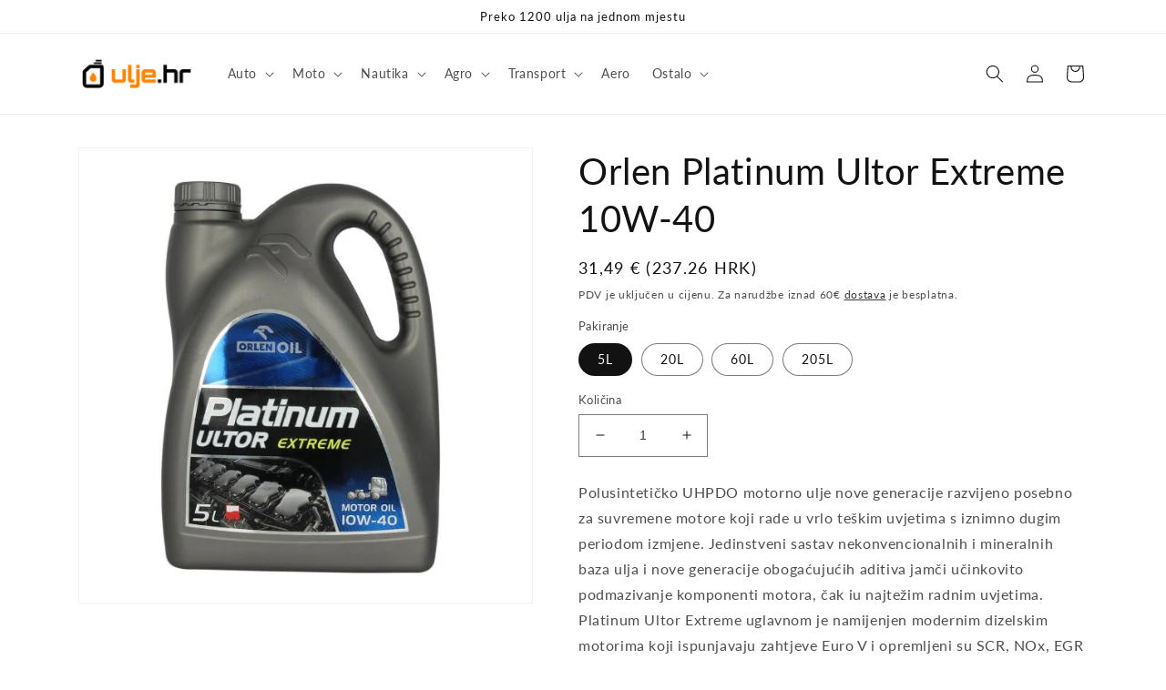

--- FILE ---
content_type: text/html; charset=utf-8
request_url: https://ulje.hr/products/orlen-platinum-ultor-extreme-10w-40
body_size: 24538
content:
<!doctype html>
<html class="no-js" lang="hr-HR">
  <head>
    <meta charset="utf-8">
    <meta http-equiv="X-UA-Compatible" content="IE=edge">
    <meta name="viewport" content="width=device-width,initial-scale=1">
    <meta name="theme-color" content="">
    <link rel="canonical" href="https://ulje.hr/products/orlen-platinum-ultor-extreme-10w-40">
    <link rel="preconnect" href="https://cdn.shopify.com" crossorigin><link rel="icon" type="image/png" href="//ulje.hr/cdn/shop/files/Ulje-11.png?crop=center&height=32&v=1674592794&width=32"><link rel="preconnect" href="https://fonts.shopifycdn.com" crossorigin><title>
      Orlen Platinum Ultor Extreme 10W-40
 &ndash; Ulje.hr</title>

    
      <meta name="description" content="Polusintetičko UHPDO motorno ulje nove generacije razvijeno posebno za suvremene motore koji rade u vrlo teškim uvjetima s iznimno dugim periodom izmjene. Jedinstveni sastav nekonvencionalnih i mineralnih baza ulja i nove generacije obogaćujućih aditiva jamči učinkovito podmazivanje komponenti motora, čak iu najtežim r">
    

    

<meta property="og:site_name" content="Ulje.hr">
<meta property="og:url" content="https://ulje.hr/products/orlen-platinum-ultor-extreme-10w-40">
<meta property="og:title" content="Orlen Platinum Ultor Extreme 10W-40">
<meta property="og:type" content="product">
<meta property="og:description" content="Polusintetičko UHPDO motorno ulje nove generacije razvijeno posebno za suvremene motore koji rade u vrlo teškim uvjetima s iznimno dugim periodom izmjene. Jedinstveni sastav nekonvencionalnih i mineralnih baza ulja i nove generacije obogaćujućih aditiva jamči učinkovito podmazivanje komponenti motora, čak iu najtežim r"><meta property="og:image" content="http://ulje.hr/cdn/shop/products/415.jpg?v=1671350656">
  <meta property="og:image:secure_url" content="https://ulje.hr/cdn/shop/products/415.jpg?v=1671350656">
  <meta property="og:image:width" content="592">
  <meta property="og:image:height" content="592"><meta property="og:price:amount" content="31,49">
  <meta property="og:price:currency" content="EUR"><meta name="twitter:card" content="summary_large_image">
<meta name="twitter:title" content="Orlen Platinum Ultor Extreme 10W-40">
<meta name="twitter:description" content="Polusintetičko UHPDO motorno ulje nove generacije razvijeno posebno za suvremene motore koji rade u vrlo teškim uvjetima s iznimno dugim periodom izmjene. Jedinstveni sastav nekonvencionalnih i mineralnih baza ulja i nove generacije obogaćujućih aditiva jamči učinkovito podmazivanje komponenti motora, čak iu najtežim r">


    <script src="//ulje.hr/cdn/shop/t/1/assets/global.js?v=24850326154503943211715940030" defer="defer"></script>
    <script>window.performance && window.performance.mark && window.performance.mark('shopify.content_for_header.start');</script><meta id="shopify-digital-wallet" name="shopify-digital-wallet" content="/57873891375/digital_wallets/dialog">
<link rel="alternate" type="application/json+oembed" href="https://ulje.hr/products/orlen-platinum-ultor-extreme-10w-40.oembed">
<script async="async" src="/checkouts/internal/preloads.js?locale=hr-HR"></script>
<script id="shopify-features" type="application/json">{"accessToken":"0f77fe1bf3c0e85bdcf59630549e1f32","betas":["rich-media-storefront-analytics"],"domain":"ulje.hr","predictiveSearch":true,"shopId":57873891375,"locale":"hr"}</script>
<script>var Shopify = Shopify || {};
Shopify.shop = "ulje-hr.myshopify.com";
Shopify.locale = "hr-HR";
Shopify.currency = {"active":"EUR","rate":"1.0"};
Shopify.country = "HR";
Shopify.theme = {"name":"Dawn","id":127811584047,"schema_name":"Dawn","schema_version":"6.0.2","theme_store_id":887,"role":"main"};
Shopify.theme.handle = "null";
Shopify.theme.style = {"id":null,"handle":null};
Shopify.cdnHost = "ulje.hr/cdn";
Shopify.routes = Shopify.routes || {};
Shopify.routes.root = "/";</script>
<script type="module">!function(o){(o.Shopify=o.Shopify||{}).modules=!0}(window);</script>
<script>!function(o){function n(){var o=[];function n(){o.push(Array.prototype.slice.apply(arguments))}return n.q=o,n}var t=o.Shopify=o.Shopify||{};t.loadFeatures=n(),t.autoloadFeatures=n()}(window);</script>
<script id="shop-js-analytics" type="application/json">{"pageType":"product"}</script>
<script defer="defer" async type="module" src="//ulje.hr/cdn/shopifycloud/shop-js/modules/v2/client.init-shop-cart-sync_BSMsnRJE.hr-HR.esm.js"></script>
<script defer="defer" async type="module" src="//ulje.hr/cdn/shopifycloud/shop-js/modules/v2/chunk.common_CLfx7hSS.esm.js"></script>
<script defer="defer" async type="module" src="//ulje.hr/cdn/shopifycloud/shop-js/modules/v2/chunk.modal_B2naQmIT.esm.js"></script>
<script type="module">
  await import("//ulje.hr/cdn/shopifycloud/shop-js/modules/v2/client.init-shop-cart-sync_BSMsnRJE.hr-HR.esm.js");
await import("//ulje.hr/cdn/shopifycloud/shop-js/modules/v2/chunk.common_CLfx7hSS.esm.js");
await import("//ulje.hr/cdn/shopifycloud/shop-js/modules/v2/chunk.modal_B2naQmIT.esm.js");

  window.Shopify.SignInWithShop?.initShopCartSync?.({"fedCMEnabled":true,"windoidEnabled":true});

</script>
<script id="__st">var __st={"a":57873891375,"offset":3600,"reqid":"8432cddb-f7e4-46cf-843a-1dee72cff148-1769689142","pageurl":"ulje.hr\/products\/orlen-platinum-ultor-extreme-10w-40","u":"ba99c0a4cf3c","p":"product","rtyp":"product","rid":7218994249775};</script>
<script>window.ShopifyPaypalV4VisibilityTracking = true;</script>
<script id="form-persister">!function(){'use strict';const t='contact',e='new_comment',n=[[t,t],['blogs',e],['comments',e],[t,'customer']],o='password',r='form_key',c=['recaptcha-v3-token','g-recaptcha-response','h-captcha-response',o],s=()=>{try{return window.sessionStorage}catch{return}},i='__shopify_v',u=t=>t.elements[r],a=function(){const t=[...n].map((([t,e])=>`form[action*='/${t}']:not([data-nocaptcha='true']) input[name='form_type'][value='${e}']`)).join(',');var e;return e=t,()=>e?[...document.querySelectorAll(e)].map((t=>t.form)):[]}();function m(t){const e=u(t);a().includes(t)&&(!e||!e.value)&&function(t){try{if(!s())return;!function(t){const e=s();if(!e)return;const n=u(t);if(!n)return;const o=n.value;o&&e.removeItem(o)}(t);const e=Array.from(Array(32),(()=>Math.random().toString(36)[2])).join('');!function(t,e){u(t)||t.append(Object.assign(document.createElement('input'),{type:'hidden',name:r})),t.elements[r].value=e}(t,e),function(t,e){const n=s();if(!n)return;const r=[...t.querySelectorAll(`input[type='${o}']`)].map((({name:t})=>t)),u=[...c,...r],a={};for(const[o,c]of new FormData(t).entries())u.includes(o)||(a[o]=c);n.setItem(e,JSON.stringify({[i]:1,action:t.action,data:a}))}(t,e)}catch(e){console.error('failed to persist form',e)}}(t)}const f=t=>{if('true'===t.dataset.persistBound)return;const e=function(t,e){const n=function(t){return'function'==typeof t.submit?t.submit:HTMLFormElement.prototype.submit}(t).bind(t);return function(){let t;return()=>{t||(t=!0,(()=>{try{e(),n()}catch(t){(t=>{console.error('form submit failed',t)})(t)}})(),setTimeout((()=>t=!1),250))}}()}(t,(()=>{m(t)}));!function(t,e){if('function'==typeof t.submit&&'function'==typeof e)try{t.submit=e}catch{}}(t,e),t.addEventListener('submit',(t=>{t.preventDefault(),e()})),t.dataset.persistBound='true'};!function(){function t(t){const e=(t=>{const e=t.target;return e instanceof HTMLFormElement?e:e&&e.form})(t);e&&m(e)}document.addEventListener('submit',t),document.addEventListener('DOMContentLoaded',(()=>{const e=a();for(const t of e)f(t);var n;n=document.body,new window.MutationObserver((t=>{for(const e of t)if('childList'===e.type&&e.addedNodes.length)for(const t of e.addedNodes)1===t.nodeType&&'FORM'===t.tagName&&a().includes(t)&&f(t)})).observe(n,{childList:!0,subtree:!0,attributes:!1}),document.removeEventListener('submit',t)}))}()}();</script>
<script integrity="sha256-4kQ18oKyAcykRKYeNunJcIwy7WH5gtpwJnB7kiuLZ1E=" data-source-attribution="shopify.loadfeatures" defer="defer" src="//ulje.hr/cdn/shopifycloud/storefront/assets/storefront/load_feature-a0a9edcb.js" crossorigin="anonymous"></script>
<script data-source-attribution="shopify.dynamic_checkout.dynamic.init">var Shopify=Shopify||{};Shopify.PaymentButton=Shopify.PaymentButton||{isStorefrontPortableWallets:!0,init:function(){window.Shopify.PaymentButton.init=function(){};var t=document.createElement("script");t.src="https://ulje.hr/cdn/shopifycloud/portable-wallets/latest/portable-wallets.hr.js",t.type="module",document.head.appendChild(t)}};
</script>
<script data-source-attribution="shopify.dynamic_checkout.buyer_consent">
  function portableWalletsHideBuyerConsent(e){var t=document.getElementById("shopify-buyer-consent"),n=document.getElementById("shopify-subscription-policy-button");t&&n&&(t.classList.add("hidden"),t.setAttribute("aria-hidden","true"),n.removeEventListener("click",e))}function portableWalletsShowBuyerConsent(e){var t=document.getElementById("shopify-buyer-consent"),n=document.getElementById("shopify-subscription-policy-button");t&&n&&(t.classList.remove("hidden"),t.removeAttribute("aria-hidden"),n.addEventListener("click",e))}window.Shopify?.PaymentButton&&(window.Shopify.PaymentButton.hideBuyerConsent=portableWalletsHideBuyerConsent,window.Shopify.PaymentButton.showBuyerConsent=portableWalletsShowBuyerConsent);
</script>
<script data-source-attribution="shopify.dynamic_checkout.cart.bootstrap">document.addEventListener("DOMContentLoaded",(function(){function t(){return document.querySelector("shopify-accelerated-checkout-cart, shopify-accelerated-checkout")}if(t())Shopify.PaymentButton.init();else{new MutationObserver((function(e,n){t()&&(Shopify.PaymentButton.init(),n.disconnect())})).observe(document.body,{childList:!0,subtree:!0})}}));
</script>
<script id="sections-script" data-sections="product-recommendations,header,footer" defer="defer" src="//ulje.hr/cdn/shop/t/1/compiled_assets/scripts.js?v=482"></script>
<script>window.performance && window.performance.mark && window.performance.mark('shopify.content_for_header.end');</script>


    <style data-shopify>
      @font-face {
  font-family: Lato;
  font-weight: 400;
  font-style: normal;
  font-display: swap;
  src: url("//ulje.hr/cdn/fonts/lato/lato_n4.c3b93d431f0091c8be23185e15c9d1fee1e971c5.woff2") format("woff2"),
       url("//ulje.hr/cdn/fonts/lato/lato_n4.d5c00c781efb195594fd2fd4ad04f7882949e327.woff") format("woff");
}

      @font-face {
  font-family: Lato;
  font-weight: 700;
  font-style: normal;
  font-display: swap;
  src: url("//ulje.hr/cdn/fonts/lato/lato_n7.900f219bc7337bc57a7a2151983f0a4a4d9d5dcf.woff2") format("woff2"),
       url("//ulje.hr/cdn/fonts/lato/lato_n7.a55c60751adcc35be7c4f8a0313f9698598612ee.woff") format("woff");
}

      @font-face {
  font-family: Lato;
  font-weight: 400;
  font-style: italic;
  font-display: swap;
  src: url("//ulje.hr/cdn/fonts/lato/lato_i4.09c847adc47c2fefc3368f2e241a3712168bc4b6.woff2") format("woff2"),
       url("//ulje.hr/cdn/fonts/lato/lato_i4.3c7d9eb6c1b0a2bf62d892c3ee4582b016d0f30c.woff") format("woff");
}

      @font-face {
  font-family: Lato;
  font-weight: 700;
  font-style: italic;
  font-display: swap;
  src: url("//ulje.hr/cdn/fonts/lato/lato_i7.16ba75868b37083a879b8dd9f2be44e067dfbf92.woff2") format("woff2"),
       url("//ulje.hr/cdn/fonts/lato/lato_i7.4c07c2b3b7e64ab516aa2f2081d2bb0366b9dce8.woff") format("woff");
}

      @font-face {
  font-family: Lato;
  font-weight: 400;
  font-style: normal;
  font-display: swap;
  src: url("//ulje.hr/cdn/fonts/lato/lato_n4.c3b93d431f0091c8be23185e15c9d1fee1e971c5.woff2") format("woff2"),
       url("//ulje.hr/cdn/fonts/lato/lato_n4.d5c00c781efb195594fd2fd4ad04f7882949e327.woff") format("woff");
}


      :root {
        --font-body-family: Lato, sans-serif;
        --font-body-style: normal;
        --font-body-weight: 400;
        --font-body-weight-bold: 700;

        --font-heading-family: Lato, sans-serif;
        --font-heading-style: normal;
        --font-heading-weight: 400;

        --font-body-scale: 1.0;
        --font-heading-scale: 1.0;

        --color-base-text: 18, 18, 18;
        --color-shadow: 18, 18, 18;
        --color-base-background-1: 255, 255, 255;
        --color-base-background-2: 243, 243, 243;
        --color-base-solid-button-labels: 255, 255, 255;
        --color-base-outline-button-labels: 18, 18, 18;
        --color-base-accent-1: 18, 18, 18;
        --color-base-accent-2: 51, 79, 180;
        --payment-terms-background-color: #ffffff;

        --gradient-base-background-1: #ffffff;
        --gradient-base-background-2: #f3f3f3;
        --gradient-base-accent-1: #121212;
        --gradient-base-accent-2: #334fb4;

        --media-padding: px;
        --media-border-opacity: 0.05;
        --media-border-width: 1px;
        --media-radius: 0px;
        --media-shadow-opacity: 0.0;
        --media-shadow-horizontal-offset: 0px;
        --media-shadow-vertical-offset: 4px;
        --media-shadow-blur-radius: 5px;
        --media-shadow-visible: 0;

        --page-width: 120rem;
        --page-width-margin: 0rem;

        --card-image-padding: 0.0rem;
        --card-corner-radius: 0.0rem;
        --card-text-alignment: left;
        --card-border-width: 0.0rem;
        --card-border-opacity: 0.1;
        --card-shadow-opacity: 0.0;
        --card-shadow-visible: 0;
        --card-shadow-horizontal-offset: 0.0rem;
        --card-shadow-vertical-offset: 0.4rem;
        --card-shadow-blur-radius: 0.5rem;

        --badge-corner-radius: 4.0rem;

        --popup-border-width: 1px;
        --popup-border-opacity: 0.1;
        --popup-corner-radius: 0px;
        --popup-shadow-opacity: 0.0;
        --popup-shadow-horizontal-offset: 0px;
        --popup-shadow-vertical-offset: 4px;
        --popup-shadow-blur-radius: 5px;

        --drawer-border-width: 1px;
        --drawer-border-opacity: 0.1;
        --drawer-shadow-opacity: 0.0;
        --drawer-shadow-horizontal-offset: 0px;
        --drawer-shadow-vertical-offset: 4px;
        --drawer-shadow-blur-radius: 5px;

        --spacing-sections-desktop: 0px;
        --spacing-sections-mobile: 0px;

        --grid-desktop-vertical-spacing: 8px;
        --grid-desktop-horizontal-spacing: 8px;
        --grid-mobile-vertical-spacing: 4px;
        --grid-mobile-horizontal-spacing: 4px;

        --text-boxes-border-opacity: 0.1;
        --text-boxes-border-width: 0px;
        --text-boxes-radius: 0px;
        --text-boxes-shadow-opacity: 0.0;
        --text-boxes-shadow-visible: 0;
        --text-boxes-shadow-horizontal-offset: 0px;
        --text-boxes-shadow-vertical-offset: 4px;
        --text-boxes-shadow-blur-radius: 5px;

        --buttons-radius: 0px;
        --buttons-radius-outset: 0px;
        --buttons-border-width: 1px;
        --buttons-border-opacity: 1.0;
        --buttons-shadow-opacity: 0.0;
        --buttons-shadow-visible: 0;
        --buttons-shadow-horizontal-offset: 0px;
        --buttons-shadow-vertical-offset: 4px;
        --buttons-shadow-blur-radius: 5px;
        --buttons-border-offset: 0px;

        --inputs-radius: 0px;
        --inputs-border-width: 1px;
        --inputs-border-opacity: 0.55;
        --inputs-shadow-opacity: 0.0;
        --inputs-shadow-horizontal-offset: 0px;
        --inputs-margin-offset: 0px;
        --inputs-shadow-vertical-offset: 4px;
        --inputs-shadow-blur-radius: 5px;
        --inputs-radius-outset: 0px;

        --variant-pills-radius: 40px;
        --variant-pills-border-width: 1px;
        --variant-pills-border-opacity: 0.55;
        --variant-pills-shadow-opacity: 0.0;
        --variant-pills-shadow-horizontal-offset: 0px;
        --variant-pills-shadow-vertical-offset: 4px;
        --variant-pills-shadow-blur-radius: 5px;
      }

      *,
      *::before,
      *::after {
        box-sizing: inherit;
      }

      html {
        box-sizing: border-box;
        font-size: calc(var(--font-body-scale) * 62.5%);
        height: 100%;
      }

      body {
        display: grid;
        grid-template-rows: auto auto 1fr auto;
        grid-template-columns: 100%;
        min-height: 100%;
        margin: 0;
        font-size: 1.5rem;
        letter-spacing: 0.06rem;
        line-height: calc(1 + 0.8 / var(--font-body-scale));
        font-family: var(--font-body-family);
        font-style: var(--font-body-style);
        font-weight: var(--font-body-weight);
      }

      @media screen and (min-width: 750px) {
        body {
          font-size: 1.6rem;
        }
      }
    </style>

    <link href="//ulje.hr/cdn/shop/t/1/assets/base.css?v=135242087257429702991676901890" rel="stylesheet" type="text/css" media="all" />
<link rel="preload" as="font" href="//ulje.hr/cdn/fonts/lato/lato_n4.c3b93d431f0091c8be23185e15c9d1fee1e971c5.woff2" type="font/woff2" crossorigin><link rel="preload" as="font" href="//ulje.hr/cdn/fonts/lato/lato_n4.c3b93d431f0091c8be23185e15c9d1fee1e971c5.woff2" type="font/woff2" crossorigin><link rel="stylesheet" href="//ulje.hr/cdn/shop/t/1/assets/component-predictive-search.css?v=165644661289088488651660141047" media="print" onload="this.media='all'"><script>document.documentElement.className = document.documentElement.className.replace('no-js', 'js');
    if (Shopify.designMode) {
      document.documentElement.classList.add('shopify-design-mode');
    }
    </script>
  <link href="https://monorail-edge.shopifysvc.com" rel="dns-prefetch">
<script>(function(){if ("sendBeacon" in navigator && "performance" in window) {try {var session_token_from_headers = performance.getEntriesByType('navigation')[0].serverTiming.find(x => x.name == '_s').description;} catch {var session_token_from_headers = undefined;}var session_cookie_matches = document.cookie.match(/_shopify_s=([^;]*)/);var session_token_from_cookie = session_cookie_matches && session_cookie_matches.length === 2 ? session_cookie_matches[1] : "";var session_token = session_token_from_headers || session_token_from_cookie || "";function handle_abandonment_event(e) {var entries = performance.getEntries().filter(function(entry) {return /monorail-edge.shopifysvc.com/.test(entry.name);});if (!window.abandonment_tracked && entries.length === 0) {window.abandonment_tracked = true;var currentMs = Date.now();var navigation_start = performance.timing.navigationStart;var payload = {shop_id: 57873891375,url: window.location.href,navigation_start,duration: currentMs - navigation_start,session_token,page_type: "product"};window.navigator.sendBeacon("https://monorail-edge.shopifysvc.com/v1/produce", JSON.stringify({schema_id: "online_store_buyer_site_abandonment/1.1",payload: payload,metadata: {event_created_at_ms: currentMs,event_sent_at_ms: currentMs}}));}}window.addEventListener('pagehide', handle_abandonment_event);}}());</script>
<script id="web-pixels-manager-setup">(function e(e,d,r,n,o){if(void 0===o&&(o={}),!Boolean(null===(a=null===(i=window.Shopify)||void 0===i?void 0:i.analytics)||void 0===a?void 0:a.replayQueue)){var i,a;window.Shopify=window.Shopify||{};var t=window.Shopify;t.analytics=t.analytics||{};var s=t.analytics;s.replayQueue=[],s.publish=function(e,d,r){return s.replayQueue.push([e,d,r]),!0};try{self.performance.mark("wpm:start")}catch(e){}var l=function(){var e={modern:/Edge?\/(1{2}[4-9]|1[2-9]\d|[2-9]\d{2}|\d{4,})\.\d+(\.\d+|)|Firefox\/(1{2}[4-9]|1[2-9]\d|[2-9]\d{2}|\d{4,})\.\d+(\.\d+|)|Chrom(ium|e)\/(9{2}|\d{3,})\.\d+(\.\d+|)|(Maci|X1{2}).+ Version\/(15\.\d+|(1[6-9]|[2-9]\d|\d{3,})\.\d+)([,.]\d+|)( \(\w+\)|)( Mobile\/\w+|) Safari\/|Chrome.+OPR\/(9{2}|\d{3,})\.\d+\.\d+|(CPU[ +]OS|iPhone[ +]OS|CPU[ +]iPhone|CPU IPhone OS|CPU iPad OS)[ +]+(15[._]\d+|(1[6-9]|[2-9]\d|\d{3,})[._]\d+)([._]\d+|)|Android:?[ /-](13[3-9]|1[4-9]\d|[2-9]\d{2}|\d{4,})(\.\d+|)(\.\d+|)|Android.+Firefox\/(13[5-9]|1[4-9]\d|[2-9]\d{2}|\d{4,})\.\d+(\.\d+|)|Android.+Chrom(ium|e)\/(13[3-9]|1[4-9]\d|[2-9]\d{2}|\d{4,})\.\d+(\.\d+|)|SamsungBrowser\/([2-9]\d|\d{3,})\.\d+/,legacy:/Edge?\/(1[6-9]|[2-9]\d|\d{3,})\.\d+(\.\d+|)|Firefox\/(5[4-9]|[6-9]\d|\d{3,})\.\d+(\.\d+|)|Chrom(ium|e)\/(5[1-9]|[6-9]\d|\d{3,})\.\d+(\.\d+|)([\d.]+$|.*Safari\/(?![\d.]+ Edge\/[\d.]+$))|(Maci|X1{2}).+ Version\/(10\.\d+|(1[1-9]|[2-9]\d|\d{3,})\.\d+)([,.]\d+|)( \(\w+\)|)( Mobile\/\w+|) Safari\/|Chrome.+OPR\/(3[89]|[4-9]\d|\d{3,})\.\d+\.\d+|(CPU[ +]OS|iPhone[ +]OS|CPU[ +]iPhone|CPU IPhone OS|CPU iPad OS)[ +]+(10[._]\d+|(1[1-9]|[2-9]\d|\d{3,})[._]\d+)([._]\d+|)|Android:?[ /-](13[3-9]|1[4-9]\d|[2-9]\d{2}|\d{4,})(\.\d+|)(\.\d+|)|Mobile Safari.+OPR\/([89]\d|\d{3,})\.\d+\.\d+|Android.+Firefox\/(13[5-9]|1[4-9]\d|[2-9]\d{2}|\d{4,})\.\d+(\.\d+|)|Android.+Chrom(ium|e)\/(13[3-9]|1[4-9]\d|[2-9]\d{2}|\d{4,})\.\d+(\.\d+|)|Android.+(UC? ?Browser|UCWEB|U3)[ /]?(15\.([5-9]|\d{2,})|(1[6-9]|[2-9]\d|\d{3,})\.\d+)\.\d+|SamsungBrowser\/(5\.\d+|([6-9]|\d{2,})\.\d+)|Android.+MQ{2}Browser\/(14(\.(9|\d{2,})|)|(1[5-9]|[2-9]\d|\d{3,})(\.\d+|))(\.\d+|)|K[Aa][Ii]OS\/(3\.\d+|([4-9]|\d{2,})\.\d+)(\.\d+|)/},d=e.modern,r=e.legacy,n=navigator.userAgent;return n.match(d)?"modern":n.match(r)?"legacy":"unknown"}(),u="modern"===l?"modern":"legacy",c=(null!=n?n:{modern:"",legacy:""})[u],f=function(e){return[e.baseUrl,"/wpm","/b",e.hashVersion,"modern"===e.buildTarget?"m":"l",".js"].join("")}({baseUrl:d,hashVersion:r,buildTarget:u}),m=function(e){var d=e.version,r=e.bundleTarget,n=e.surface,o=e.pageUrl,i=e.monorailEndpoint;return{emit:function(e){var a=e.status,t=e.errorMsg,s=(new Date).getTime(),l=JSON.stringify({metadata:{event_sent_at_ms:s},events:[{schema_id:"web_pixels_manager_load/3.1",payload:{version:d,bundle_target:r,page_url:o,status:a,surface:n,error_msg:t},metadata:{event_created_at_ms:s}}]});if(!i)return console&&console.warn&&console.warn("[Web Pixels Manager] No Monorail endpoint provided, skipping logging."),!1;try{return self.navigator.sendBeacon.bind(self.navigator)(i,l)}catch(e){}var u=new XMLHttpRequest;try{return u.open("POST",i,!0),u.setRequestHeader("Content-Type","text/plain"),u.send(l),!0}catch(e){return console&&console.warn&&console.warn("[Web Pixels Manager] Got an unhandled error while logging to Monorail."),!1}}}}({version:r,bundleTarget:l,surface:e.surface,pageUrl:self.location.href,monorailEndpoint:e.monorailEndpoint});try{o.browserTarget=l,function(e){var d=e.src,r=e.async,n=void 0===r||r,o=e.onload,i=e.onerror,a=e.sri,t=e.scriptDataAttributes,s=void 0===t?{}:t,l=document.createElement("script"),u=document.querySelector("head"),c=document.querySelector("body");if(l.async=n,l.src=d,a&&(l.integrity=a,l.crossOrigin="anonymous"),s)for(var f in s)if(Object.prototype.hasOwnProperty.call(s,f))try{l.dataset[f]=s[f]}catch(e){}if(o&&l.addEventListener("load",o),i&&l.addEventListener("error",i),u)u.appendChild(l);else{if(!c)throw new Error("Did not find a head or body element to append the script");c.appendChild(l)}}({src:f,async:!0,onload:function(){if(!function(){var e,d;return Boolean(null===(d=null===(e=window.Shopify)||void 0===e?void 0:e.analytics)||void 0===d?void 0:d.initialized)}()){var d=window.webPixelsManager.init(e)||void 0;if(d){var r=window.Shopify.analytics;r.replayQueue.forEach((function(e){var r=e[0],n=e[1],o=e[2];d.publishCustomEvent(r,n,o)})),r.replayQueue=[],r.publish=d.publishCustomEvent,r.visitor=d.visitor,r.initialized=!0}}},onerror:function(){return m.emit({status:"failed",errorMsg:"".concat(f," has failed to load")})},sri:function(e){var d=/^sha384-[A-Za-z0-9+/=]+$/;return"string"==typeof e&&d.test(e)}(c)?c:"",scriptDataAttributes:o}),m.emit({status:"loading"})}catch(e){m.emit({status:"failed",errorMsg:(null==e?void 0:e.message)||"Unknown error"})}}})({shopId: 57873891375,storefrontBaseUrl: "https://ulje.hr",extensionsBaseUrl: "https://extensions.shopifycdn.com/cdn/shopifycloud/web-pixels-manager",monorailEndpoint: "https://monorail-edge.shopifysvc.com/unstable/produce_batch",surface: "storefront-renderer",enabledBetaFlags: ["2dca8a86"],webPixelsConfigList: [{"id":"shopify-app-pixel","configuration":"{}","eventPayloadVersion":"v1","runtimeContext":"STRICT","scriptVersion":"0450","apiClientId":"shopify-pixel","type":"APP","privacyPurposes":["ANALYTICS","MARKETING"]},{"id":"shopify-custom-pixel","eventPayloadVersion":"v1","runtimeContext":"LAX","scriptVersion":"0450","apiClientId":"shopify-pixel","type":"CUSTOM","privacyPurposes":["ANALYTICS","MARKETING"]}],isMerchantRequest: false,initData: {"shop":{"name":"Ulje.hr","paymentSettings":{"currencyCode":"EUR"},"myshopifyDomain":"ulje-hr.myshopify.com","countryCode":"HR","storefrontUrl":"https:\/\/ulje.hr"},"customer":null,"cart":null,"checkout":null,"productVariants":[{"price":{"amount":31.49,"currencyCode":"EUR"},"product":{"title":"Orlen Platinum Ultor Extreme 10W-40","vendor":"Orlen","id":"7218994249775","untranslatedTitle":"Orlen Platinum Ultor Extreme 10W-40","url":"\/products\/orlen-platinum-ultor-extreme-10w-40","type":""},"id":"41518831829039","image":{"src":"\/\/ulje.hr\/cdn\/shop\/products\/415.jpg?v=1671350656"},"sku":"2926","title":"5L","untranslatedTitle":"5L"},{"price":{"amount":108.0,"currencyCode":"EUR"},"product":{"title":"Orlen Platinum Ultor Extreme 10W-40","vendor":"Orlen","id":"7218994249775","untranslatedTitle":"Orlen Platinum Ultor Extreme 10W-40","url":"\/products\/orlen-platinum-ultor-extreme-10w-40","type":""},"id":"41518831861807","image":{"src":"\/\/ulje.hr\/cdn\/shop\/products\/416_d8d2773b-10b8-483d-8e1a-9700382c3662.jpg?v=1671350674"},"sku":"2927","title":"20L","untranslatedTitle":"20L"},{"price":{"amount":272.08,"currencyCode":"EUR"},"product":{"title":"Orlen Platinum Ultor Extreme 10W-40","vendor":"Orlen","id":"7218994249775","untranslatedTitle":"Orlen Platinum Ultor Extreme 10W-40","url":"\/products\/orlen-platinum-ultor-extreme-10w-40","type":""},"id":"41518831894575","image":{"src":"\/\/ulje.hr\/cdn\/shop\/products\/338_8df2ab0a-483d-4572-a7c0-cb858221a39d.jpg?v=1671350686"},"sku":"2928","title":"60L","untranslatedTitle":"60L"},{"price":{"amount":1000.09,"currencyCode":"EUR"},"product":{"title":"Orlen Platinum Ultor Extreme 10W-40","vendor":"Orlen","id":"7218994249775","untranslatedTitle":"Orlen Platinum Ultor Extreme 10W-40","url":"\/products\/orlen-platinum-ultor-extreme-10w-40","type":""},"id":"41518831927343","image":{"src":"\/\/ulje.hr\/cdn\/shop\/products\/339_60138907-3d83-4f85-ab24-f0cf4b9af08e.jpg?v=1671350698"},"sku":"2929","title":"205L","untranslatedTitle":"205L"}],"purchasingCompany":null},},"https://ulje.hr/cdn","1d2a099fw23dfb22ep557258f5m7a2edbae",{"modern":"","legacy":""},{"shopId":"57873891375","storefrontBaseUrl":"https:\/\/ulje.hr","extensionBaseUrl":"https:\/\/extensions.shopifycdn.com\/cdn\/shopifycloud\/web-pixels-manager","surface":"storefront-renderer","enabledBetaFlags":"[\"2dca8a86\"]","isMerchantRequest":"false","hashVersion":"1d2a099fw23dfb22ep557258f5m7a2edbae","publish":"custom","events":"[[\"page_viewed\",{}],[\"product_viewed\",{\"productVariant\":{\"price\":{\"amount\":31.49,\"currencyCode\":\"EUR\"},\"product\":{\"title\":\"Orlen Platinum Ultor Extreme 10W-40\",\"vendor\":\"Orlen\",\"id\":\"7218994249775\",\"untranslatedTitle\":\"Orlen Platinum Ultor Extreme 10W-40\",\"url\":\"\/products\/orlen-platinum-ultor-extreme-10w-40\",\"type\":\"\"},\"id\":\"41518831829039\",\"image\":{\"src\":\"\/\/ulje.hr\/cdn\/shop\/products\/415.jpg?v=1671350656\"},\"sku\":\"2926\",\"title\":\"5L\",\"untranslatedTitle\":\"5L\"}}]]"});</script><script>
  window.ShopifyAnalytics = window.ShopifyAnalytics || {};
  window.ShopifyAnalytics.meta = window.ShopifyAnalytics.meta || {};
  window.ShopifyAnalytics.meta.currency = 'EUR';
  var meta = {"product":{"id":7218994249775,"gid":"gid:\/\/shopify\/Product\/7218994249775","vendor":"Orlen","type":"","handle":"orlen-platinum-ultor-extreme-10w-40","variants":[{"id":41518831829039,"price":3149,"name":"Orlen Platinum Ultor Extreme 10W-40 - 5L","public_title":"5L","sku":"2926"},{"id":41518831861807,"price":10800,"name":"Orlen Platinum Ultor Extreme 10W-40 - 20L","public_title":"20L","sku":"2927"},{"id":41518831894575,"price":27208,"name":"Orlen Platinum Ultor Extreme 10W-40 - 60L","public_title":"60L","sku":"2928"},{"id":41518831927343,"price":100009,"name":"Orlen Platinum Ultor Extreme 10W-40 - 205L","public_title":"205L","sku":"2929"}],"remote":false},"page":{"pageType":"product","resourceType":"product","resourceId":7218994249775,"requestId":"8432cddb-f7e4-46cf-843a-1dee72cff148-1769689142"}};
  for (var attr in meta) {
    window.ShopifyAnalytics.meta[attr] = meta[attr];
  }
</script>
<script class="analytics">
  (function () {
    var customDocumentWrite = function(content) {
      var jquery = null;

      if (window.jQuery) {
        jquery = window.jQuery;
      } else if (window.Checkout && window.Checkout.$) {
        jquery = window.Checkout.$;
      }

      if (jquery) {
        jquery('body').append(content);
      }
    };

    var hasLoggedConversion = function(token) {
      if (token) {
        return document.cookie.indexOf('loggedConversion=' + token) !== -1;
      }
      return false;
    }

    var setCookieIfConversion = function(token) {
      if (token) {
        var twoMonthsFromNow = new Date(Date.now());
        twoMonthsFromNow.setMonth(twoMonthsFromNow.getMonth() + 2);

        document.cookie = 'loggedConversion=' + token + '; expires=' + twoMonthsFromNow;
      }
    }

    var trekkie = window.ShopifyAnalytics.lib = window.trekkie = window.trekkie || [];
    if (trekkie.integrations) {
      return;
    }
    trekkie.methods = [
      'identify',
      'page',
      'ready',
      'track',
      'trackForm',
      'trackLink'
    ];
    trekkie.factory = function(method) {
      return function() {
        var args = Array.prototype.slice.call(arguments);
        args.unshift(method);
        trekkie.push(args);
        return trekkie;
      };
    };
    for (var i = 0; i < trekkie.methods.length; i++) {
      var key = trekkie.methods[i];
      trekkie[key] = trekkie.factory(key);
    }
    trekkie.load = function(config) {
      trekkie.config = config || {};
      trekkie.config.initialDocumentCookie = document.cookie;
      var first = document.getElementsByTagName('script')[0];
      var script = document.createElement('script');
      script.type = 'text/javascript';
      script.onerror = function(e) {
        var scriptFallback = document.createElement('script');
        scriptFallback.type = 'text/javascript';
        scriptFallback.onerror = function(error) {
                var Monorail = {
      produce: function produce(monorailDomain, schemaId, payload) {
        var currentMs = new Date().getTime();
        var event = {
          schema_id: schemaId,
          payload: payload,
          metadata: {
            event_created_at_ms: currentMs,
            event_sent_at_ms: currentMs
          }
        };
        return Monorail.sendRequest("https://" + monorailDomain + "/v1/produce", JSON.stringify(event));
      },
      sendRequest: function sendRequest(endpointUrl, payload) {
        // Try the sendBeacon API
        if (window && window.navigator && typeof window.navigator.sendBeacon === 'function' && typeof window.Blob === 'function' && !Monorail.isIos12()) {
          var blobData = new window.Blob([payload], {
            type: 'text/plain'
          });

          if (window.navigator.sendBeacon(endpointUrl, blobData)) {
            return true;
          } // sendBeacon was not successful

        } // XHR beacon

        var xhr = new XMLHttpRequest();

        try {
          xhr.open('POST', endpointUrl);
          xhr.setRequestHeader('Content-Type', 'text/plain');
          xhr.send(payload);
        } catch (e) {
          console.log(e);
        }

        return false;
      },
      isIos12: function isIos12() {
        return window.navigator.userAgent.lastIndexOf('iPhone; CPU iPhone OS 12_') !== -1 || window.navigator.userAgent.lastIndexOf('iPad; CPU OS 12_') !== -1;
      }
    };
    Monorail.produce('monorail-edge.shopifysvc.com',
      'trekkie_storefront_load_errors/1.1',
      {shop_id: 57873891375,
      theme_id: 127811584047,
      app_name: "storefront",
      context_url: window.location.href,
      source_url: "//ulje.hr/cdn/s/trekkie.storefront.a804e9514e4efded663580eddd6991fcc12b5451.min.js"});

        };
        scriptFallback.async = true;
        scriptFallback.src = '//ulje.hr/cdn/s/trekkie.storefront.a804e9514e4efded663580eddd6991fcc12b5451.min.js';
        first.parentNode.insertBefore(scriptFallback, first);
      };
      script.async = true;
      script.src = '//ulje.hr/cdn/s/trekkie.storefront.a804e9514e4efded663580eddd6991fcc12b5451.min.js';
      first.parentNode.insertBefore(script, first);
    };
    trekkie.load(
      {"Trekkie":{"appName":"storefront","development":false,"defaultAttributes":{"shopId":57873891375,"isMerchantRequest":null,"themeId":127811584047,"themeCityHash":"458101661295157358","contentLanguage":"hr-HR","currency":"EUR","eventMetadataId":"979d491a-280b-4ea0-89e2-8e993eae9400"},"isServerSideCookieWritingEnabled":true,"monorailRegion":"shop_domain","enabledBetaFlags":["65f19447","b5387b81"]},"Session Attribution":{},"S2S":{"facebookCapiEnabled":false,"source":"trekkie-storefront-renderer","apiClientId":580111}}
    );

    var loaded = false;
    trekkie.ready(function() {
      if (loaded) return;
      loaded = true;

      window.ShopifyAnalytics.lib = window.trekkie;

      var originalDocumentWrite = document.write;
      document.write = customDocumentWrite;
      try { window.ShopifyAnalytics.merchantGoogleAnalytics.call(this); } catch(error) {};
      document.write = originalDocumentWrite;

      window.ShopifyAnalytics.lib.page(null,{"pageType":"product","resourceType":"product","resourceId":7218994249775,"requestId":"8432cddb-f7e4-46cf-843a-1dee72cff148-1769689142","shopifyEmitted":true});

      var match = window.location.pathname.match(/checkouts\/(.+)\/(thank_you|post_purchase)/)
      var token = match? match[1]: undefined;
      if (!hasLoggedConversion(token)) {
        setCookieIfConversion(token);
        window.ShopifyAnalytics.lib.track("Viewed Product",{"currency":"EUR","variantId":41518831829039,"productId":7218994249775,"productGid":"gid:\/\/shopify\/Product\/7218994249775","name":"Orlen Platinum Ultor Extreme 10W-40 - 5L","price":"31.49","sku":"2926","brand":"Orlen","variant":"5L","category":"","nonInteraction":true,"remote":false},undefined,undefined,{"shopifyEmitted":true});
      window.ShopifyAnalytics.lib.track("monorail:\/\/trekkie_storefront_viewed_product\/1.1",{"currency":"EUR","variantId":41518831829039,"productId":7218994249775,"productGid":"gid:\/\/shopify\/Product\/7218994249775","name":"Orlen Platinum Ultor Extreme 10W-40 - 5L","price":"31.49","sku":"2926","brand":"Orlen","variant":"5L","category":"","nonInteraction":true,"remote":false,"referer":"https:\/\/ulje.hr\/products\/orlen-platinum-ultor-extreme-10w-40"});
      }
    });


        var eventsListenerScript = document.createElement('script');
        eventsListenerScript.async = true;
        eventsListenerScript.src = "//ulje.hr/cdn/shopifycloud/storefront/assets/shop_events_listener-3da45d37.js";
        document.getElementsByTagName('head')[0].appendChild(eventsListenerScript);

})();</script>
<script
  defer
  src="https://ulje.hr/cdn/shopifycloud/perf-kit/shopify-perf-kit-3.1.0.min.js"
  data-application="storefront-renderer"
  data-shop-id="57873891375"
  data-render-region="gcp-us-east1"
  data-page-type="product"
  data-theme-instance-id="127811584047"
  data-theme-name="Dawn"
  data-theme-version="6.0.2"
  data-monorail-region="shop_domain"
  data-resource-timing-sampling-rate="10"
  data-shs="true"
  data-shs-beacon="true"
  data-shs-export-with-fetch="true"
  data-shs-logs-sample-rate="1"
  data-shs-beacon-endpoint="https://ulje.hr/api/collect"
></script>
</head>

  <body class="gradient">
    <a class="skip-to-content-link button visually-hidden" href="#MainContent">
      Preskoči na sadržaj
    </a><div id="shopify-section-announcement-bar" class="shopify-section"><div class="announcement-bar color-background-1 gradient" role="region" aria-label="Objava" ><p class="announcement-bar__message h5">
                Preko 1200 ulja na jednom mjestu
</p></div>
</div>
    <div id="shopify-section-header" class="shopify-section section-header"><script async src="https://www.googletagmanager.com/gtag/js?id=G-4B0K0VJSD9"></script>
<script>
  window.dataLayer = window.dataLayer || [];
  function gtag(){dataLayer.push(arguments);}
  gtag('js', new Date());

  gtag('config', 'G-4B0K0VJSD9');
  gtag('config', 'AW-11077111736');
  
</script>


<link rel="stylesheet" href="//ulje.hr/cdn/shop/t/1/assets/component-list-menu.css?v=151968516119678728991660141056" media="print" onload="this.media='all'">
<link rel="stylesheet" href="//ulje.hr/cdn/shop/t/1/assets/component-search.css?v=96455689198851321781660141039" media="print" onload="this.media='all'">
<link rel="stylesheet" href="//ulje.hr/cdn/shop/t/1/assets/component-menu-drawer.css?v=182311192829367774911660141043" media="print" onload="this.media='all'">
<link rel="stylesheet" href="//ulje.hr/cdn/shop/t/1/assets/component-cart-notification.css?v=119852831333870967341660141035" media="print" onload="this.media='all'">
<link rel="stylesheet" href="//ulje.hr/cdn/shop/t/1/assets/component-cart-items.css?v=23917223812499722491660141071" media="print" onload="this.media='all'"><link rel="stylesheet" href="//ulje.hr/cdn/shop/t/1/assets/component-price.css?v=112673864592427438181660141043" media="print" onload="this.media='all'">
  <link rel="stylesheet" href="//ulje.hr/cdn/shop/t/1/assets/component-loading-overlay.css?v=167310470843593579841660141075" media="print" onload="this.media='all'"><link rel="stylesheet" href="//ulje.hr/cdn/shop/t/1/assets/component-mega-menu.css?v=177496590996265276461660141070" media="print" onload="this.media='all'">
  <noscript><link href="//ulje.hr/cdn/shop/t/1/assets/component-mega-menu.css?v=177496590996265276461660141070" rel="stylesheet" type="text/css" media="all" /></noscript><noscript><link href="//ulje.hr/cdn/shop/t/1/assets/component-list-menu.css?v=151968516119678728991660141056" rel="stylesheet" type="text/css" media="all" /></noscript>
<noscript><link href="//ulje.hr/cdn/shop/t/1/assets/component-search.css?v=96455689198851321781660141039" rel="stylesheet" type="text/css" media="all" /></noscript>
<noscript><link href="//ulje.hr/cdn/shop/t/1/assets/component-menu-drawer.css?v=182311192829367774911660141043" rel="stylesheet" type="text/css" media="all" /></noscript>
<noscript><link href="//ulje.hr/cdn/shop/t/1/assets/component-cart-notification.css?v=119852831333870967341660141035" rel="stylesheet" type="text/css" media="all" /></noscript>
<noscript><link href="//ulje.hr/cdn/shop/t/1/assets/component-cart-items.css?v=23917223812499722491660141071" rel="stylesheet" type="text/css" media="all" /></noscript>

<style>
  header-drawer {
    justify-self: start;
    margin-left: -1.2rem;
  }

  .header__heading-logo {
    max-width: 120px;
  }

  @media screen and (min-width: 990px) {
    header-drawer {
      display: none;
    }
  }

  .menu-drawer-container {
    display: flex;
  }

  .list-menu {
    list-style: none;
    padding: 0;
    margin: 0;
  }

  .list-menu--inline {
    display: inline-flex;
    flex-wrap: wrap;
  }

  summary.list-menu__item {
    padding-right: 2.7rem;
  }

  .list-menu__item {
    display: flex;
    align-items: center;
    line-height: calc(1 + 0.3 / var(--font-body-scale));
  }

  .list-menu__item--link {
    text-decoration: none;
    padding-bottom: 1rem;
    padding-top: 1rem;
    line-height: calc(1 + 0.8 / var(--font-body-scale));
  }

  @media screen and (min-width: 750px) {
    .list-menu__item--link {
      padding-bottom: 0.5rem;
      padding-top: 0.5rem;
    }
  }
</style><style data-shopify>.header {
    padding-top: 10px;
    padding-bottom: 10px;
  }

  .section-header {
    margin-bottom: 0px;
  }

  @media screen and (min-width: 750px) {
    .section-header {
      margin-bottom: 0px;
    }
  }

  @media screen and (min-width: 990px) {
    .header {
      padding-top: 20px;
      padding-bottom: 20px;
    }
  }</style><script src="//ulje.hr/cdn/shop/t/1/assets/details-disclosure.js?v=153497636716254413831660141066" defer="defer"></script>
<script src="//ulje.hr/cdn/shop/t/1/assets/details-modal.js?v=4511761896672669691660141065" defer="defer"></script>
<script src="//ulje.hr/cdn/shop/t/1/assets/cart-notification.js?v=31179948596492670111660141042" defer="defer"></script><svg xmlns="http://www.w3.org/2000/svg" class="hidden">
  <symbol id="icon-search" viewbox="0 0 18 19" fill="none">
    <path fill-rule="evenodd" clip-rule="evenodd" d="M11.03 11.68A5.784 5.784 0 112.85 3.5a5.784 5.784 0 018.18 8.18zm.26 1.12a6.78 6.78 0 11.72-.7l5.4 5.4a.5.5 0 11-.71.7l-5.41-5.4z" fill="currentColor"/>
  </symbol>

  <symbol id="icon-close" class="icon icon-close" fill="none" viewBox="0 0 18 17">
    <path d="M.865 15.978a.5.5 0 00.707.707l7.433-7.431 7.579 7.282a.501.501 0 00.846-.37.5.5 0 00-.153-.351L9.712 8.546l7.417-7.416a.5.5 0 10-.707-.708L8.991 7.853 1.413.573a.5.5 0 10-.693.72l7.563 7.268-7.418 7.417z" fill="currentColor">
  </symbol>
</svg>
<sticky-header class="header-wrapper color-background-1 gradient header-wrapper--border-bottom">
  <header class="header header--middle-left page-width header--has-menu"><header-drawer data-breakpoint="tablet">
        <details id="Details-menu-drawer-container" class="menu-drawer-container">
          <summary class="header__icon header__icon--menu header__icon--summary link focus-inset" aria-label="Izbornik">
            <span>
              <svg xmlns="http://www.w3.org/2000/svg" aria-hidden="true" focusable="false" role="presentation" class="icon icon-hamburger" fill="none" viewBox="0 0 18 16">
  <path d="M1 .5a.5.5 0 100 1h15.71a.5.5 0 000-1H1zM.5 8a.5.5 0 01.5-.5h15.71a.5.5 0 010 1H1A.5.5 0 01.5 8zm0 7a.5.5 0 01.5-.5h15.71a.5.5 0 010 1H1a.5.5 0 01-.5-.5z" fill="currentColor">
</svg>

              <svg xmlns="http://www.w3.org/2000/svg" aria-hidden="true" focusable="false" role="presentation" class="icon icon-close" fill="none" viewBox="0 0 18 17">
  <path d="M.865 15.978a.5.5 0 00.707.707l7.433-7.431 7.579 7.282a.501.501 0 00.846-.37.5.5 0 00-.153-.351L9.712 8.546l7.417-7.416a.5.5 0 10-.707-.708L8.991 7.853 1.413.573a.5.5 0 10-.693.72l7.563 7.268-7.418 7.417z" fill="currentColor">
</svg>

            </span>
          </summary>
          <div id="menu-drawer" class="gradient menu-drawer motion-reduce" tabindex="-1">
            <div class="menu-drawer__inner-container">
              <div class="menu-drawer__navigation-container">
                <nav class="menu-drawer__navigation">
                  <ul class="menu-drawer__menu has-submenu list-menu" role="list"><li><details id="Details-menu-drawer-menu-item-1">
                            <summary class="menu-drawer__menu-item list-menu__item link link--text focus-inset">
                              Auto
                              <svg viewBox="0 0 14 10" fill="none" aria-hidden="true" focusable="false" role="presentation" class="icon icon-arrow" xmlns="http://www.w3.org/2000/svg">
  <path fill-rule="evenodd" clip-rule="evenodd" d="M8.537.808a.5.5 0 01.817-.162l4 4a.5.5 0 010 .708l-4 4a.5.5 0 11-.708-.708L11.793 5.5H1a.5.5 0 010-1h10.793L8.646 1.354a.5.5 0 01-.109-.546z" fill="currentColor">
</svg>

                              <svg aria-hidden="true" focusable="false" role="presentation" class="icon icon-caret" viewBox="0 0 10 6">
  <path fill-rule="evenodd" clip-rule="evenodd" d="M9.354.646a.5.5 0 00-.708 0L5 4.293 1.354.646a.5.5 0 00-.708.708l4 4a.5.5 0 00.708 0l4-4a.5.5 0 000-.708z" fill="currentColor">
</svg>

                            </summary>
                            <div id="link-Auto" class="menu-drawer__submenu has-submenu gradient motion-reduce" tabindex="-1">
                              <div class="menu-drawer__inner-submenu">
                                <button class="menu-drawer__close-button link link--text focus-inset" aria-expanded="true">
                                  <svg viewBox="0 0 14 10" fill="none" aria-hidden="true" focusable="false" role="presentation" class="icon icon-arrow" xmlns="http://www.w3.org/2000/svg">
  <path fill-rule="evenodd" clip-rule="evenodd" d="M8.537.808a.5.5 0 01.817-.162l4 4a.5.5 0 010 .708l-4 4a.5.5 0 11-.708-.708L11.793 5.5H1a.5.5 0 010-1h10.793L8.646 1.354a.5.5 0 01-.109-.546z" fill="currentColor">
</svg>

                                  Auto
                                </button>
                                <ul class="menu-drawer__menu list-menu" role="list" tabindex="-1"><li><details id="Details-menu-drawer-submenu-1">
                                          <summary class="menu-drawer__menu-item link link--text list-menu__item focus-inset">
                                            Proizvođač
                                            <svg viewBox="0 0 14 10" fill="none" aria-hidden="true" focusable="false" role="presentation" class="icon icon-arrow" xmlns="http://www.w3.org/2000/svg">
  <path fill-rule="evenodd" clip-rule="evenodd" d="M8.537.808a.5.5 0 01.817-.162l4 4a.5.5 0 010 .708l-4 4a.5.5 0 11-.708-.708L11.793 5.5H1a.5.5 0 010-1h10.793L8.646 1.354a.5.5 0 01-.109-.546z" fill="currentColor">
</svg>

                                            <svg aria-hidden="true" focusable="false" role="presentation" class="icon icon-caret" viewBox="0 0 10 6">
  <path fill-rule="evenodd" clip-rule="evenodd" d="M9.354.646a.5.5 0 00-.708 0L5 4.293 1.354.646a.5.5 0 00-.708.708l4 4a.5.5 0 00.708 0l4-4a.5.5 0 000-.708z" fill="currentColor">
</svg>

                                          </summary>
                                          <div id="childlink-Proizvođač" class="menu-drawer__submenu has-submenu gradient motion-reduce">
                                            <button class="menu-drawer__close-button link link--text focus-inset" aria-expanded="true">
                                              <svg viewBox="0 0 14 10" fill="none" aria-hidden="true" focusable="false" role="presentation" class="icon icon-arrow" xmlns="http://www.w3.org/2000/svg">
  <path fill-rule="evenodd" clip-rule="evenodd" d="M8.537.808a.5.5 0 01.817-.162l4 4a.5.5 0 010 .708l-4 4a.5.5 0 11-.708-.708L11.793 5.5H1a.5.5 0 010-1h10.793L8.646 1.354a.5.5 0 01-.109-.546z" fill="currentColor">
</svg>

                                              Proizvođač
                                            </button>
                                            <ul class="menu-drawer__menu list-menu" role="list" tabindex="-1"><li>
                                                  <a href="/collections/castrol/auto" class="menu-drawer__menu-item link link--text list-menu__item focus-inset">
                                                    Castrol
                                                  </a>
                                                </li><li>
                                                  <a href="/collections/motul/auto" class="menu-drawer__menu-item link link--text list-menu__item focus-inset">
                                                    Motul
                                                  </a>
                                                </li><li>
                                                  <a href="/collections/total/auto" class="menu-drawer__menu-item link link--text list-menu__item focus-inset">
                                                    Total
                                                  </a>
                                                </li><li>
                                                  <a href="/collections/shell/auto" class="menu-drawer__menu-item link link--text list-menu__item focus-inset">
                                                    Shell
                                                  </a>
                                                </li><li>
                                                  <a href="/collections/elf/auto" class="menu-drawer__menu-item link link--text list-menu__item focus-inset">
                                                    Elf
                                                  </a>
                                                </li><li>
                                                  <a href="/collections/valvoline/auto" class="menu-drawer__menu-item link link--text list-menu__item focus-inset">
                                                    Valvoline
                                                  </a>
                                                </li><li>
                                                  <a href="/collections/petronas/auto" class="menu-drawer__menu-item link link--text list-menu__item focus-inset">
                                                    Petronas Selenia
                                                  </a>
                                                </li><li>
                                                  <a href="/collections/mobil/auto" class="menu-drawer__menu-item link link--text list-menu__item focus-inset">
                                                    Mobil
                                                  </a>
                                                </li><li>
                                                  <a href="/collections/liqui-moly/auto" class="menu-drawer__menu-item link link--text list-menu__item focus-inset">
                                                    Liqui Moly
                                                  </a>
                                                </li><li>
                                                  <a href="/collections/repsol/auto" class="menu-drawer__menu-item link link--text list-menu__item focus-inset">
                                                    Repsol
                                                  </a>
                                                </li><li>
                                                  <a href="https://ulje.hr/collections/auto" class="menu-drawer__menu-item link link--text list-menu__item focus-inset">
                                                    Prikaži sve
                                                  </a>
                                                </li></ul>
                                          </div>
                                        </details></li><li><details id="Details-menu-drawer-submenu-2">
                                          <summary class="menu-drawer__menu-item link link--text list-menu__item focus-inset">
                                            Viskoznost
                                            <svg viewBox="0 0 14 10" fill="none" aria-hidden="true" focusable="false" role="presentation" class="icon icon-arrow" xmlns="http://www.w3.org/2000/svg">
  <path fill-rule="evenodd" clip-rule="evenodd" d="M8.537.808a.5.5 0 01.817-.162l4 4a.5.5 0 010 .708l-4 4a.5.5 0 11-.708-.708L11.793 5.5H1a.5.5 0 010-1h10.793L8.646 1.354a.5.5 0 01-.109-.546z" fill="currentColor">
</svg>

                                            <svg aria-hidden="true" focusable="false" role="presentation" class="icon icon-caret" viewBox="0 0 10 6">
  <path fill-rule="evenodd" clip-rule="evenodd" d="M9.354.646a.5.5 0 00-.708 0L5 4.293 1.354.646a.5.5 0 00-.708.708l4 4a.5.5 0 00.708 0l4-4a.5.5 0 000-.708z" fill="currentColor">
</svg>

                                          </summary>
                                          <div id="childlink-Viskoznost" class="menu-drawer__submenu has-submenu gradient motion-reduce">
                                            <button class="menu-drawer__close-button link link--text focus-inset" aria-expanded="true">
                                              <svg viewBox="0 0 14 10" fill="none" aria-hidden="true" focusable="false" role="presentation" class="icon icon-arrow" xmlns="http://www.w3.org/2000/svg">
  <path fill-rule="evenodd" clip-rule="evenodd" d="M8.537.808a.5.5 0 01.817-.162l4 4a.5.5 0 010 .708l-4 4a.5.5 0 11-.708-.708L11.793 5.5H1a.5.5 0 010-1h10.793L8.646 1.354a.5.5 0 01-.109-.546z" fill="currentColor">
</svg>

                                              Viskoznost
                                            </button>
                                            <ul class="menu-drawer__menu list-menu" role="list" tabindex="-1"><li>
                                                  <a href="/collections/auto/0W-20" class="menu-drawer__menu-item link link--text list-menu__item focus-inset">
                                                    0W-20
                                                  </a>
                                                </li><li>
                                                  <a href="/collections/auto/0W-30" class="menu-drawer__menu-item link link--text list-menu__item focus-inset">
                                                    0W-30
                                                  </a>
                                                </li><li>
                                                  <a href="/collections/auto/5W-30" class="menu-drawer__menu-item link link--text list-menu__item focus-inset">
                                                    5W-30
                                                  </a>
                                                </li><li>
                                                  <a href="/collections/auto/5W-40" class="menu-drawer__menu-item link link--text list-menu__item focus-inset">
                                                    5W-40
                                                  </a>
                                                </li><li>
                                                  <a href="/collections/auto/10w-30" class="menu-drawer__menu-item link link--text list-menu__item focus-inset">
                                                    10W-30
                                                  </a>
                                                </li><li>
                                                  <a href="/collections/auto/10W-40" class="menu-drawer__menu-item link link--text list-menu__item focus-inset">
                                                    10W-40
                                                  </a>
                                                </li><li>
                                                  <a href="/collections/auto/15W-40" class="menu-drawer__menu-item link link--text list-menu__item focus-inset">
                                                    15W-40
                                                  </a>
                                                </li><li>
                                                  <a href="/collections/auto" class="menu-drawer__menu-item link link--text list-menu__item focus-inset">
                                                    Prikaži sve
                                                  </a>
                                                </li></ul>
                                          </div>
                                        </details></li><li><details id="Details-menu-drawer-submenu-3">
                                          <summary class="menu-drawer__menu-item link link--text list-menu__item focus-inset">
                                            Primjena
                                            <svg viewBox="0 0 14 10" fill="none" aria-hidden="true" focusable="false" role="presentation" class="icon icon-arrow" xmlns="http://www.w3.org/2000/svg">
  <path fill-rule="evenodd" clip-rule="evenodd" d="M8.537.808a.5.5 0 01.817-.162l4 4a.5.5 0 010 .708l-4 4a.5.5 0 11-.708-.708L11.793 5.5H1a.5.5 0 010-1h10.793L8.646 1.354a.5.5 0 01-.109-.546z" fill="currentColor">
</svg>

                                            <svg aria-hidden="true" focusable="false" role="presentation" class="icon icon-caret" viewBox="0 0 10 6">
  <path fill-rule="evenodd" clip-rule="evenodd" d="M9.354.646a.5.5 0 00-.708 0L5 4.293 1.354.646a.5.5 0 00-.708.708l4 4a.5.5 0 00.708 0l4-4a.5.5 0 000-.708z" fill="currentColor">
</svg>

                                          </summary>
                                          <div id="childlink-Primjena" class="menu-drawer__submenu has-submenu gradient motion-reduce">
                                            <button class="menu-drawer__close-button link link--text focus-inset" aria-expanded="true">
                                              <svg viewBox="0 0 14 10" fill="none" aria-hidden="true" focusable="false" role="presentation" class="icon icon-arrow" xmlns="http://www.w3.org/2000/svg">
  <path fill-rule="evenodd" clip-rule="evenodd" d="M8.537.808a.5.5 0 01.817-.162l4 4a.5.5 0 010 .708l-4 4a.5.5 0 11-.708-.708L11.793 5.5H1a.5.5 0 010-1h10.793L8.646 1.354a.5.5 0 01-.109-.546z" fill="currentColor">
</svg>

                                              Primjena
                                            </button>
                                            <ul class="menu-drawer__menu list-menu" role="list" tabindex="-1"><li>
                                                  <a href="/collections/auto/motor" class="menu-drawer__menu-item link link--text list-menu__item focus-inset">
                                                    Motor
                                                  </a>
                                                </li><li>
                                                  <a href="/collections/auto/mjenja%C4%8D" class="menu-drawer__menu-item link link--text list-menu__item focus-inset">
                                                    Mjenjač
                                                  </a>
                                                </li><li>
                                                  <a href="/collections/auto/ko%C4%8Dnice" class="menu-drawer__menu-item link link--text list-menu__item focus-inset">
                                                    Kočnice
                                                  </a>
                                                </li><li>
                                                  <a href="/collections/auto/hidraulika" class="menu-drawer__menu-item link link--text list-menu__item focus-inset">
                                                    Hidraulika
                                                  </a>
                                                </li></ul>
                                          </div>
                                        </details></li></ul>
                              </div>
                            </div>
                          </details></li><li><details id="Details-menu-drawer-menu-item-2">
                            <summary class="menu-drawer__menu-item list-menu__item link link--text focus-inset">
                              Moto
                              <svg viewBox="0 0 14 10" fill="none" aria-hidden="true" focusable="false" role="presentation" class="icon icon-arrow" xmlns="http://www.w3.org/2000/svg">
  <path fill-rule="evenodd" clip-rule="evenodd" d="M8.537.808a.5.5 0 01.817-.162l4 4a.5.5 0 010 .708l-4 4a.5.5 0 11-.708-.708L11.793 5.5H1a.5.5 0 010-1h10.793L8.646 1.354a.5.5 0 01-.109-.546z" fill="currentColor">
</svg>

                              <svg aria-hidden="true" focusable="false" role="presentation" class="icon icon-caret" viewBox="0 0 10 6">
  <path fill-rule="evenodd" clip-rule="evenodd" d="M9.354.646a.5.5 0 00-.708 0L5 4.293 1.354.646a.5.5 0 00-.708.708l4 4a.5.5 0 00.708 0l4-4a.5.5 0 000-.708z" fill="currentColor">
</svg>

                            </summary>
                            <div id="link-Moto" class="menu-drawer__submenu has-submenu gradient motion-reduce" tabindex="-1">
                              <div class="menu-drawer__inner-submenu">
                                <button class="menu-drawer__close-button link link--text focus-inset" aria-expanded="true">
                                  <svg viewBox="0 0 14 10" fill="none" aria-hidden="true" focusable="false" role="presentation" class="icon icon-arrow" xmlns="http://www.w3.org/2000/svg">
  <path fill-rule="evenodd" clip-rule="evenodd" d="M8.537.808a.5.5 0 01.817-.162l4 4a.5.5 0 010 .708l-4 4a.5.5 0 11-.708-.708L11.793 5.5H1a.5.5 0 010-1h10.793L8.646 1.354a.5.5 0 01-.109-.546z" fill="currentColor">
</svg>

                                  Moto
                                </button>
                                <ul class="menu-drawer__menu list-menu" role="list" tabindex="-1"><li><details id="Details-menu-drawer-submenu-1">
                                          <summary class="menu-drawer__menu-item link link--text list-menu__item focus-inset">
                                            Proizvođač
                                            <svg viewBox="0 0 14 10" fill="none" aria-hidden="true" focusable="false" role="presentation" class="icon icon-arrow" xmlns="http://www.w3.org/2000/svg">
  <path fill-rule="evenodd" clip-rule="evenodd" d="M8.537.808a.5.5 0 01.817-.162l4 4a.5.5 0 010 .708l-4 4a.5.5 0 11-.708-.708L11.793 5.5H1a.5.5 0 010-1h10.793L8.646 1.354a.5.5 0 01-.109-.546z" fill="currentColor">
</svg>

                                            <svg aria-hidden="true" focusable="false" role="presentation" class="icon icon-caret" viewBox="0 0 10 6">
  <path fill-rule="evenodd" clip-rule="evenodd" d="M9.354.646a.5.5 0 00-.708 0L5 4.293 1.354.646a.5.5 0 00-.708.708l4 4a.5.5 0 00.708 0l4-4a.5.5 0 000-.708z" fill="currentColor">
</svg>

                                          </summary>
                                          <div id="childlink-Proizvođač" class="menu-drawer__submenu has-submenu gradient motion-reduce">
                                            <button class="menu-drawer__close-button link link--text focus-inset" aria-expanded="true">
                                              <svg viewBox="0 0 14 10" fill="none" aria-hidden="true" focusable="false" role="presentation" class="icon icon-arrow" xmlns="http://www.w3.org/2000/svg">
  <path fill-rule="evenodd" clip-rule="evenodd" d="M8.537.808a.5.5 0 01.817-.162l4 4a.5.5 0 010 .708l-4 4a.5.5 0 11-.708-.708L11.793 5.5H1a.5.5 0 010-1h10.793L8.646 1.354a.5.5 0 01-.109-.546z" fill="currentColor">
</svg>

                                              Proizvođač
                                            </button>
                                            <ul class="menu-drawer__menu list-menu" role="list" tabindex="-1"><li>
                                                  <a href="/collections/ipone/moto" class="menu-drawer__menu-item link link--text list-menu__item focus-inset">
                                                    Ipone
                                                  </a>
                                                </li><li>
                                                  <a href="/collections/motul/moto" class="menu-drawer__menu-item link link--text list-menu__item focus-inset">
                                                    Motul
                                                  </a>
                                                </li><li>
                                                  <a href="/collections/repsol/moto" class="menu-drawer__menu-item link link--text list-menu__item focus-inset">
                                                    Repsol
                                                  </a>
                                                </li><li>
                                                  <a href="/collections/castrol/moto" class="menu-drawer__menu-item link link--text list-menu__item focus-inset">
                                                    Castrol
                                                  </a>
                                                </li><li>
                                                  <a href="/collections/elf/moto" class="menu-drawer__menu-item link link--text list-menu__item focus-inset">
                                                    Elf
                                                  </a>
                                                </li><li>
                                                  <a href="/collections/silkolene/moto" class="menu-drawer__menu-item link link--text list-menu__item focus-inset">
                                                    Silkolene
                                                  </a>
                                                </li><li>
                                                  <a href="/collections/valvoline/moto" class="menu-drawer__menu-item link link--text list-menu__item focus-inset">
                                                    Valvoline
                                                  </a>
                                                </li><li>
                                                  <a href="/collections/motocikli" class="menu-drawer__menu-item link link--text list-menu__item focus-inset">
                                                    Prikaži sve
                                                  </a>
                                                </li></ul>
                                          </div>
                                        </details></li><li><details id="Details-menu-drawer-submenu-2">
                                          <summary class="menu-drawer__menu-item link link--text list-menu__item focus-inset">
                                            Viskoznost
                                            <svg viewBox="0 0 14 10" fill="none" aria-hidden="true" focusable="false" role="presentation" class="icon icon-arrow" xmlns="http://www.w3.org/2000/svg">
  <path fill-rule="evenodd" clip-rule="evenodd" d="M8.537.808a.5.5 0 01.817-.162l4 4a.5.5 0 010 .708l-4 4a.5.5 0 11-.708-.708L11.793 5.5H1a.5.5 0 010-1h10.793L8.646 1.354a.5.5 0 01-.109-.546z" fill="currentColor">
</svg>

                                            <svg aria-hidden="true" focusable="false" role="presentation" class="icon icon-caret" viewBox="0 0 10 6">
  <path fill-rule="evenodd" clip-rule="evenodd" d="M9.354.646a.5.5 0 00-.708 0L5 4.293 1.354.646a.5.5 0 00-.708.708l4 4a.5.5 0 00.708 0l4-4a.5.5 0 000-.708z" fill="currentColor">
</svg>

                                          </summary>
                                          <div id="childlink-Viskoznost" class="menu-drawer__submenu has-submenu gradient motion-reduce">
                                            <button class="menu-drawer__close-button link link--text focus-inset" aria-expanded="true">
                                              <svg viewBox="0 0 14 10" fill="none" aria-hidden="true" focusable="false" role="presentation" class="icon icon-arrow" xmlns="http://www.w3.org/2000/svg">
  <path fill-rule="evenodd" clip-rule="evenodd" d="M8.537.808a.5.5 0 01.817-.162l4 4a.5.5 0 010 .708l-4 4a.5.5 0 11-.708-.708L11.793 5.5H1a.5.5 0 010-1h10.793L8.646 1.354a.5.5 0 01-.109-.546z" fill="currentColor">
</svg>

                                              Viskoznost
                                            </button>
                                            <ul class="menu-drawer__menu list-menu" role="list" tabindex="-1"><li>
                                                  <a href="/collections/motocikli/10W-40" class="menu-drawer__menu-item link link--text list-menu__item focus-inset">
                                                    10W-40
                                                  </a>
                                                </li><li>
                                                  <a href="/collections/motocikli/15W-50" class="menu-drawer__menu-item link link--text list-menu__item focus-inset">
                                                    15W-50
                                                  </a>
                                                </li><li>
                                                  <a href="/collections/motocikli/5W-40" class="menu-drawer__menu-item link link--text list-menu__item focus-inset">
                                                    5W-40
                                                  </a>
                                                </li><li>
                                                  <a href="/collections/motocikli/10W-50" class="menu-drawer__menu-item link link--text list-menu__item focus-inset">
                                                    10W-50
                                                  </a>
                                                </li><li>
                                                  <a href="/collections/motocikli/10W-30" class="menu-drawer__menu-item link link--text list-menu__item focus-inset">
                                                    10W-30
                                                  </a>
                                                </li><li>
                                                  <a href="/collections/motocikli/10W-60" class="menu-drawer__menu-item link link--text list-menu__item focus-inset">
                                                    10W-60
                                                  </a>
                                                </li><li>
                                                  <a href="/collections/motocikli" class="menu-drawer__menu-item link link--text list-menu__item focus-inset">
                                                    0W-30
                                                  </a>
                                                </li><li>
                                                  <a href="/collections/motocikli" class="menu-drawer__menu-item link link--text list-menu__item focus-inset">
                                                    Prikaži sve
                                                  </a>
                                                </li></ul>
                                          </div>
                                        </details></li><li><details id="Details-menu-drawer-submenu-3">
                                          <summary class="menu-drawer__menu-item link link--text list-menu__item focus-inset">
                                            Primjena
                                            <svg viewBox="0 0 14 10" fill="none" aria-hidden="true" focusable="false" role="presentation" class="icon icon-arrow" xmlns="http://www.w3.org/2000/svg">
  <path fill-rule="evenodd" clip-rule="evenodd" d="M8.537.808a.5.5 0 01.817-.162l4 4a.5.5 0 010 .708l-4 4a.5.5 0 11-.708-.708L11.793 5.5H1a.5.5 0 010-1h10.793L8.646 1.354a.5.5 0 01-.109-.546z" fill="currentColor">
</svg>

                                            <svg aria-hidden="true" focusable="false" role="presentation" class="icon icon-caret" viewBox="0 0 10 6">
  <path fill-rule="evenodd" clip-rule="evenodd" d="M9.354.646a.5.5 0 00-.708 0L5 4.293 1.354.646a.5.5 0 00-.708.708l4 4a.5.5 0 00.708 0l4-4a.5.5 0 000-.708z" fill="currentColor">
</svg>

                                          </summary>
                                          <div id="childlink-Primjena" class="menu-drawer__submenu has-submenu gradient motion-reduce">
                                            <button class="menu-drawer__close-button link link--text focus-inset" aria-expanded="true">
                                              <svg viewBox="0 0 14 10" fill="none" aria-hidden="true" focusable="false" role="presentation" class="icon icon-arrow" xmlns="http://www.w3.org/2000/svg">
  <path fill-rule="evenodd" clip-rule="evenodd" d="M8.537.808a.5.5 0 01.817-.162l4 4a.5.5 0 010 .708l-4 4a.5.5 0 11-.708-.708L11.793 5.5H1a.5.5 0 010-1h10.793L8.646 1.354a.5.5 0 01-.109-.546z" fill="currentColor">
</svg>

                                              Primjena
                                            </button>
                                            <ul class="menu-drawer__menu list-menu" role="list" tabindex="-1"><li>
                                                  <a href="/collections/motocikli/motor" class="menu-drawer__menu-item link link--text list-menu__item focus-inset">
                                                    Motor
                                                  </a>
                                                </li><li>
                                                  <a href="/collections/motocikli/mjenja%C4%8D" class="menu-drawer__menu-item link link--text list-menu__item focus-inset">
                                                    Mjenjač
                                                  </a>
                                                </li><li>
                                                  <a href="/collections/motocikli/ko%C4%8Dnice" class="menu-drawer__menu-item link link--text list-menu__item focus-inset">
                                                    Kočnice
                                                  </a>
                                                </li><li>
                                                  <a href="/collections/motocikli/vilice" class="menu-drawer__menu-item link link--text list-menu__item focus-inset">
                                                    Vilice
                                                  </a>
                                                </li></ul>
                                          </div>
                                        </details></li></ul>
                              </div>
                            </div>
                          </details></li><li><details id="Details-menu-drawer-menu-item-3">
                            <summary class="menu-drawer__menu-item list-menu__item link link--text focus-inset">
                              Nautika
                              <svg viewBox="0 0 14 10" fill="none" aria-hidden="true" focusable="false" role="presentation" class="icon icon-arrow" xmlns="http://www.w3.org/2000/svg">
  <path fill-rule="evenodd" clip-rule="evenodd" d="M8.537.808a.5.5 0 01.817-.162l4 4a.5.5 0 010 .708l-4 4a.5.5 0 11-.708-.708L11.793 5.5H1a.5.5 0 010-1h10.793L8.646 1.354a.5.5 0 01-.109-.546z" fill="currentColor">
</svg>

                              <svg aria-hidden="true" focusable="false" role="presentation" class="icon icon-caret" viewBox="0 0 10 6">
  <path fill-rule="evenodd" clip-rule="evenodd" d="M9.354.646a.5.5 0 00-.708 0L5 4.293 1.354.646a.5.5 0 00-.708.708l4 4a.5.5 0 00.708 0l4-4a.5.5 0 000-.708z" fill="currentColor">
</svg>

                            </summary>
                            <div id="link-Nautika" class="menu-drawer__submenu has-submenu gradient motion-reduce" tabindex="-1">
                              <div class="menu-drawer__inner-submenu">
                                <button class="menu-drawer__close-button link link--text focus-inset" aria-expanded="true">
                                  <svg viewBox="0 0 14 10" fill="none" aria-hidden="true" focusable="false" role="presentation" class="icon icon-arrow" xmlns="http://www.w3.org/2000/svg">
  <path fill-rule="evenodd" clip-rule="evenodd" d="M8.537.808a.5.5 0 01.817-.162l4 4a.5.5 0 010 .708l-4 4a.5.5 0 11-.708-.708L11.793 5.5H1a.5.5 0 010-1h10.793L8.646 1.354a.5.5 0 01-.109-.546z" fill="currentColor">
</svg>

                                  Nautika
                                </button>
                                <ul class="menu-drawer__menu list-menu" role="list" tabindex="-1"><li><details id="Details-menu-drawer-submenu-1">
                                          <summary class="menu-drawer__menu-item link link--text list-menu__item focus-inset">
                                            Proizvođač
                                            <svg viewBox="0 0 14 10" fill="none" aria-hidden="true" focusable="false" role="presentation" class="icon icon-arrow" xmlns="http://www.w3.org/2000/svg">
  <path fill-rule="evenodd" clip-rule="evenodd" d="M8.537.808a.5.5 0 01.817-.162l4 4a.5.5 0 010 .708l-4 4a.5.5 0 11-.708-.708L11.793 5.5H1a.5.5 0 010-1h10.793L8.646 1.354a.5.5 0 01-.109-.546z" fill="currentColor">
</svg>

                                            <svg aria-hidden="true" focusable="false" role="presentation" class="icon icon-caret" viewBox="0 0 10 6">
  <path fill-rule="evenodd" clip-rule="evenodd" d="M9.354.646a.5.5 0 00-.708 0L5 4.293 1.354.646a.5.5 0 00-.708.708l4 4a.5.5 0 00.708 0l4-4a.5.5 0 000-.708z" fill="currentColor">
</svg>

                                          </summary>
                                          <div id="childlink-Proizvođač" class="menu-drawer__submenu has-submenu gradient motion-reduce">
                                            <button class="menu-drawer__close-button link link--text focus-inset" aria-expanded="true">
                                              <svg viewBox="0 0 14 10" fill="none" aria-hidden="true" focusable="false" role="presentation" class="icon icon-arrow" xmlns="http://www.w3.org/2000/svg">
  <path fill-rule="evenodd" clip-rule="evenodd" d="M8.537.808a.5.5 0 01.817-.162l4 4a.5.5 0 010 .708l-4 4a.5.5 0 11-.708-.708L11.793 5.5H1a.5.5 0 010-1h10.793L8.646 1.354a.5.5 0 01-.109-.546z" fill="currentColor">
</svg>

                                              Proizvođač
                                            </button>
                                            <ul class="menu-drawer__menu list-menu" role="list" tabindex="-1"><li>
                                                  <a href="/collections/quicksilver/nautika" class="menu-drawer__menu-item link link--text list-menu__item focus-inset">
                                                    Quicksilver
                                                  </a>
                                                </li><li>
                                                  <a href="/collections/ravenol/nautika" class="menu-drawer__menu-item link link--text list-menu__item focus-inset">
                                                    Ravenol
                                                  </a>
                                                </li><li>
                                                  <a href="/collections/motul/nautika" class="menu-drawer__menu-item link link--text list-menu__item focus-inset">
                                                    Motul
                                                  </a>
                                                </li><li>
                                                  <a href="/collections/total/nautika" class="menu-drawer__menu-item link link--text list-menu__item focus-inset">
                                                    Total
                                                  </a>
                                                </li><li>
                                                  <a href="/collections/castrol/nautika" class="menu-drawer__menu-item link link--text list-menu__item focus-inset">
                                                    Castrol
                                                  </a>
                                                </li><li>
                                                  <a href="/collections/volvo/nautika" class="menu-drawer__menu-item link link--text list-menu__item focus-inset">
                                                    Volvo
                                                  </a>
                                                </li><li>
                                                  <a href="/collections/repsol/nautika" class="menu-drawer__menu-item link link--text list-menu__item focus-inset">
                                                    Repsol
                                                  </a>
                                                </li><li>
                                                  <a href="/collections/nautika" class="menu-drawer__menu-item link link--text list-menu__item focus-inset">
                                                    Prikaži sve
                                                  </a>
                                                </li></ul>
                                          </div>
                                        </details></li><li><details id="Details-menu-drawer-submenu-2">
                                          <summary class="menu-drawer__menu-item link link--text list-menu__item focus-inset">
                                            Viskoznost
                                            <svg viewBox="0 0 14 10" fill="none" aria-hidden="true" focusable="false" role="presentation" class="icon icon-arrow" xmlns="http://www.w3.org/2000/svg">
  <path fill-rule="evenodd" clip-rule="evenodd" d="M8.537.808a.5.5 0 01.817-.162l4 4a.5.5 0 010 .708l-4 4a.5.5 0 11-.708-.708L11.793 5.5H1a.5.5 0 010-1h10.793L8.646 1.354a.5.5 0 01-.109-.546z" fill="currentColor">
</svg>

                                            <svg aria-hidden="true" focusable="false" role="presentation" class="icon icon-caret" viewBox="0 0 10 6">
  <path fill-rule="evenodd" clip-rule="evenodd" d="M9.354.646a.5.5 0 00-.708 0L5 4.293 1.354.646a.5.5 0 00-.708.708l4 4a.5.5 0 00.708 0l4-4a.5.5 0 000-.708z" fill="currentColor">
</svg>

                                          </summary>
                                          <div id="childlink-Viskoznost" class="menu-drawer__submenu has-submenu gradient motion-reduce">
                                            <button class="menu-drawer__close-button link link--text focus-inset" aria-expanded="true">
                                              <svg viewBox="0 0 14 10" fill="none" aria-hidden="true" focusable="false" role="presentation" class="icon icon-arrow" xmlns="http://www.w3.org/2000/svg">
  <path fill-rule="evenodd" clip-rule="evenodd" d="M8.537.808a.5.5 0 01.817-.162l4 4a.5.5 0 010 .708l-4 4a.5.5 0 11-.708-.708L11.793 5.5H1a.5.5 0 010-1h10.793L8.646 1.354a.5.5 0 01-.109-.546z" fill="currentColor">
</svg>

                                              Viskoznost
                                            </button>
                                            <ul class="menu-drawer__menu list-menu" role="list" tabindex="-1"><li>
                                                  <a href="/collections/nautika/15W-40" class="menu-drawer__menu-item link link--text list-menu__item focus-inset">
                                                    15W-40
                                                  </a>
                                                </li><li>
                                                  <a href="/collections/nautika/25W-40" class="menu-drawer__menu-item link link--text list-menu__item focus-inset">
                                                    25W-40
                                                  </a>
                                                </li><li>
                                                  <a href="/collections/nautika/10W-30" class="menu-drawer__menu-item link link--text list-menu__item focus-inset">
                                                    10W-30
                                                  </a>
                                                </li><li>
                                                  <a href="/collections/nautika/10W-40" class="menu-drawer__menu-item link link--text list-menu__item focus-inset">
                                                    10W-40
                                                  </a>
                                                </li><li>
                                                  <a href="/collections/nautika/5W-30" class="menu-drawer__menu-item link link--text list-menu__item focus-inset">
                                                    5W-30
                                                  </a>
                                                </li><li>
                                                  <a href="/collections/nautika/5W-40" class="menu-drawer__menu-item link link--text list-menu__item focus-inset">
                                                    5W-40
                                                  </a>
                                                </li><li>
                                                  <a href="/collections/nautika/20W-50" class="menu-drawer__menu-item link link--text list-menu__item focus-inset">
                                                    20W-50
                                                  </a>
                                                </li><li>
                                                  <a href="/collections/nautika" class="menu-drawer__menu-item link link--text list-menu__item focus-inset">
                                                    Prikaži sve
                                                  </a>
                                                </li></ul>
                                          </div>
                                        </details></li><li><details id="Details-menu-drawer-submenu-3">
                                          <summary class="menu-drawer__menu-item link link--text list-menu__item focus-inset">
                                            Primjena
                                            <svg viewBox="0 0 14 10" fill="none" aria-hidden="true" focusable="false" role="presentation" class="icon icon-arrow" xmlns="http://www.w3.org/2000/svg">
  <path fill-rule="evenodd" clip-rule="evenodd" d="M8.537.808a.5.5 0 01.817-.162l4 4a.5.5 0 010 .708l-4 4a.5.5 0 11-.708-.708L11.793 5.5H1a.5.5 0 010-1h10.793L8.646 1.354a.5.5 0 01-.109-.546z" fill="currentColor">
</svg>

                                            <svg aria-hidden="true" focusable="false" role="presentation" class="icon icon-caret" viewBox="0 0 10 6">
  <path fill-rule="evenodd" clip-rule="evenodd" d="M9.354.646a.5.5 0 00-.708 0L5 4.293 1.354.646a.5.5 0 00-.708.708l4 4a.5.5 0 00.708 0l4-4a.5.5 0 000-.708z" fill="currentColor">
</svg>

                                          </summary>
                                          <div id="childlink-Primjena" class="menu-drawer__submenu has-submenu gradient motion-reduce">
                                            <button class="menu-drawer__close-button link link--text focus-inset" aria-expanded="true">
                                              <svg viewBox="0 0 14 10" fill="none" aria-hidden="true" focusable="false" role="presentation" class="icon icon-arrow" xmlns="http://www.w3.org/2000/svg">
  <path fill-rule="evenodd" clip-rule="evenodd" d="M8.537.808a.5.5 0 01.817-.162l4 4a.5.5 0 010 .708l-4 4a.5.5 0 11-.708-.708L11.793 5.5H1a.5.5 0 010-1h10.793L8.646 1.354a.5.5 0 01-.109-.546z" fill="currentColor">
</svg>

                                              Primjena
                                            </button>
                                            <ul class="menu-drawer__menu list-menu" role="list" tabindex="-1"><li>
                                                  <a href="/collections/nautika/motor" class="menu-drawer__menu-item link link--text list-menu__item focus-inset">
                                                    Motor
                                                  </a>
                                                </li><li>
                                                  <a href="/collections/nautika/mjenja%C4%8D" class="menu-drawer__menu-item link link--text list-menu__item focus-inset">
                                                    Mjenjač
                                                  </a>
                                                </li></ul>
                                          </div>
                                        </details></li></ul>
                              </div>
                            </div>
                          </details></li><li><details id="Details-menu-drawer-menu-item-4">
                            <summary class="menu-drawer__menu-item list-menu__item link link--text focus-inset">
                              Agro
                              <svg viewBox="0 0 14 10" fill="none" aria-hidden="true" focusable="false" role="presentation" class="icon icon-arrow" xmlns="http://www.w3.org/2000/svg">
  <path fill-rule="evenodd" clip-rule="evenodd" d="M8.537.808a.5.5 0 01.817-.162l4 4a.5.5 0 010 .708l-4 4a.5.5 0 11-.708-.708L11.793 5.5H1a.5.5 0 010-1h10.793L8.646 1.354a.5.5 0 01-.109-.546z" fill="currentColor">
</svg>

                              <svg aria-hidden="true" focusable="false" role="presentation" class="icon icon-caret" viewBox="0 0 10 6">
  <path fill-rule="evenodd" clip-rule="evenodd" d="M9.354.646a.5.5 0 00-.708 0L5 4.293 1.354.646a.5.5 0 00-.708.708l4 4a.5.5 0 00.708 0l4-4a.5.5 0 000-.708z" fill="currentColor">
</svg>

                            </summary>
                            <div id="link-Agro" class="menu-drawer__submenu has-submenu gradient motion-reduce" tabindex="-1">
                              <div class="menu-drawer__inner-submenu">
                                <button class="menu-drawer__close-button link link--text focus-inset" aria-expanded="true">
                                  <svg viewBox="0 0 14 10" fill="none" aria-hidden="true" focusable="false" role="presentation" class="icon icon-arrow" xmlns="http://www.w3.org/2000/svg">
  <path fill-rule="evenodd" clip-rule="evenodd" d="M8.537.808a.5.5 0 01.817-.162l4 4a.5.5 0 010 .708l-4 4a.5.5 0 11-.708-.708L11.793 5.5H1a.5.5 0 010-1h10.793L8.646 1.354a.5.5 0 01-.109-.546z" fill="currentColor">
</svg>

                                  Agro
                                </button>
                                <ul class="menu-drawer__menu list-menu" role="list" tabindex="-1"><li><details id="Details-menu-drawer-submenu-1">
                                          <summary class="menu-drawer__menu-item link link--text list-menu__item focus-inset">
                                            Proizvođač
                                            <svg viewBox="0 0 14 10" fill="none" aria-hidden="true" focusable="false" role="presentation" class="icon icon-arrow" xmlns="http://www.w3.org/2000/svg">
  <path fill-rule="evenodd" clip-rule="evenodd" d="M8.537.808a.5.5 0 01.817-.162l4 4a.5.5 0 010 .708l-4 4a.5.5 0 11-.708-.708L11.793 5.5H1a.5.5 0 010-1h10.793L8.646 1.354a.5.5 0 01-.109-.546z" fill="currentColor">
</svg>

                                            <svg aria-hidden="true" focusable="false" role="presentation" class="icon icon-caret" viewBox="0 0 10 6">
  <path fill-rule="evenodd" clip-rule="evenodd" d="M9.354.646a.5.5 0 00-.708 0L5 4.293 1.354.646a.5.5 0 00-.708.708l4 4a.5.5 0 00.708 0l4-4a.5.5 0 000-.708z" fill="currentColor">
</svg>

                                          </summary>
                                          <div id="childlink-Proizvođač" class="menu-drawer__submenu has-submenu gradient motion-reduce">
                                            <button class="menu-drawer__close-button link link--text focus-inset" aria-expanded="true">
                                              <svg viewBox="0 0 14 10" fill="none" aria-hidden="true" focusable="false" role="presentation" class="icon icon-arrow" xmlns="http://www.w3.org/2000/svg">
  <path fill-rule="evenodd" clip-rule="evenodd" d="M8.537.808a.5.5 0 01.817-.162l4 4a.5.5 0 010 .708l-4 4a.5.5 0 11-.708-.708L11.793 5.5H1a.5.5 0 010-1h10.793L8.646 1.354a.5.5 0 01-.109-.546z" fill="currentColor">
</svg>

                                              Proizvođač
                                            </button>
                                            <ul class="menu-drawer__menu list-menu" role="list" tabindex="-1"><li>
                                                  <a href="/collections/motul/agro" class="menu-drawer__menu-item link link--text list-menu__item focus-inset">
                                                    Motul
                                                  </a>
                                                </li><li>
                                                  <a href="/collections/total/agro" class="menu-drawer__menu-item link link--text list-menu__item focus-inset">
                                                    Total
                                                  </a>
                                                </li><li>
                                                  <a href="/collections/mobil/agro" class="menu-drawer__menu-item link link--text list-menu__item focus-inset">
                                                    Mobil
                                                  </a>
                                                </li><li>
                                                  <a href="/collections/castrol/agro" class="menu-drawer__menu-item link link--text list-menu__item focus-inset">
                                                    Castrol
                                                  </a>
                                                </li><li>
                                                  <a href="/collections/ina/agro" class="menu-drawer__menu-item link link--text list-menu__item focus-inset">
                                                    Ina
                                                  </a>
                                                </li><li>
                                                  <a href="/collections/repsol/agro" class="menu-drawer__menu-item link link--text list-menu__item focus-inset">
                                                    Repsol
                                                  </a>
                                                </li><li>
                                                  <a href="/collections/orlen/agro" class="menu-drawer__menu-item link link--text list-menu__item focus-inset">
                                                    Orlen
                                                  </a>
                                                </li><li>
                                                  <a href="/collections/agro" class="menu-drawer__menu-item link link--text list-menu__item focus-inset">
                                                    Prikaži sve
                                                  </a>
                                                </li></ul>
                                          </div>
                                        </details></li><li><details id="Details-menu-drawer-submenu-2">
                                          <summary class="menu-drawer__menu-item link link--text list-menu__item focus-inset">
                                            Viskoznost
                                            <svg viewBox="0 0 14 10" fill="none" aria-hidden="true" focusable="false" role="presentation" class="icon icon-arrow" xmlns="http://www.w3.org/2000/svg">
  <path fill-rule="evenodd" clip-rule="evenodd" d="M8.537.808a.5.5 0 01.817-.162l4 4a.5.5 0 010 .708l-4 4a.5.5 0 11-.708-.708L11.793 5.5H1a.5.5 0 010-1h10.793L8.646 1.354a.5.5 0 01-.109-.546z" fill="currentColor">
</svg>

                                            <svg aria-hidden="true" focusable="false" role="presentation" class="icon icon-caret" viewBox="0 0 10 6">
  <path fill-rule="evenodd" clip-rule="evenodd" d="M9.354.646a.5.5 0 00-.708 0L5 4.293 1.354.646a.5.5 0 00-.708.708l4 4a.5.5 0 00.708 0l4-4a.5.5 0 000-.708z" fill="currentColor">
</svg>

                                          </summary>
                                          <div id="childlink-Viskoznost" class="menu-drawer__submenu has-submenu gradient motion-reduce">
                                            <button class="menu-drawer__close-button link link--text focus-inset" aria-expanded="true">
                                              <svg viewBox="0 0 14 10" fill="none" aria-hidden="true" focusable="false" role="presentation" class="icon icon-arrow" xmlns="http://www.w3.org/2000/svg">
  <path fill-rule="evenodd" clip-rule="evenodd" d="M8.537.808a.5.5 0 01.817-.162l4 4a.5.5 0 010 .708l-4 4a.5.5 0 11-.708-.708L11.793 5.5H1a.5.5 0 010-1h10.793L8.646 1.354a.5.5 0 01-.109-.546z" fill="currentColor">
</svg>

                                              Viskoznost
                                            </button>
                                            <ul class="menu-drawer__menu list-menu" role="list" tabindex="-1"><li>
                                                  <a href="/collections/agro/15W-40" class="menu-drawer__menu-item link link--text list-menu__item focus-inset">
                                                    15W-40
                                                  </a>
                                                </li><li>
                                                  <a href="/collections/agro/10W-40" class="menu-drawer__menu-item link link--text list-menu__item focus-inset">
                                                    10W-40
                                                  </a>
                                                </li><li>
                                                  <a href="/collections/agro/10W-30" class="menu-drawer__menu-item link link--text list-menu__item focus-inset">
                                                    10W-30
                                                  </a>
                                                </li><li>
                                                  <a href="/collections/agro/5W-30" class="menu-drawer__menu-item link link--text list-menu__item focus-inset">
                                                    5W-30
                                                  </a>
                                                </li><li>
                                                  <a href="/collections/agro/5W-40" class="menu-drawer__menu-item link link--text list-menu__item focus-inset">
                                                    5W-40
                                                  </a>
                                                </li><li>
                                                  <a href="/collections/agro/20W-50" class="menu-drawer__menu-item link link--text list-menu__item focus-inset">
                                                    20W-50
                                                  </a>
                                                </li><li>
                                                  <a href="/collections/agro/20W-20" class="menu-drawer__menu-item link link--text list-menu__item focus-inset">
                                                    20W-20
                                                  </a>
                                                </li><li>
                                                  <a href="/collections/agro" class="menu-drawer__menu-item link link--text list-menu__item focus-inset">
                                                    Prikaži sve
                                                  </a>
                                                </li></ul>
                                          </div>
                                        </details></li><li><details id="Details-menu-drawer-submenu-3">
                                          <summary class="menu-drawer__menu-item link link--text list-menu__item focus-inset">
                                            Primjena
                                            <svg viewBox="0 0 14 10" fill="none" aria-hidden="true" focusable="false" role="presentation" class="icon icon-arrow" xmlns="http://www.w3.org/2000/svg">
  <path fill-rule="evenodd" clip-rule="evenodd" d="M8.537.808a.5.5 0 01.817-.162l4 4a.5.5 0 010 .708l-4 4a.5.5 0 11-.708-.708L11.793 5.5H1a.5.5 0 010-1h10.793L8.646 1.354a.5.5 0 01-.109-.546z" fill="currentColor">
</svg>

                                            <svg aria-hidden="true" focusable="false" role="presentation" class="icon icon-caret" viewBox="0 0 10 6">
  <path fill-rule="evenodd" clip-rule="evenodd" d="M9.354.646a.5.5 0 00-.708 0L5 4.293 1.354.646a.5.5 0 00-.708.708l4 4a.5.5 0 00.708 0l4-4a.5.5 0 000-.708z" fill="currentColor">
</svg>

                                          </summary>
                                          <div id="childlink-Primjena" class="menu-drawer__submenu has-submenu gradient motion-reduce">
                                            <button class="menu-drawer__close-button link link--text focus-inset" aria-expanded="true">
                                              <svg viewBox="0 0 14 10" fill="none" aria-hidden="true" focusable="false" role="presentation" class="icon icon-arrow" xmlns="http://www.w3.org/2000/svg">
  <path fill-rule="evenodd" clip-rule="evenodd" d="M8.537.808a.5.5 0 01.817-.162l4 4a.5.5 0 010 .708l-4 4a.5.5 0 11-.708-.708L11.793 5.5H1a.5.5 0 010-1h10.793L8.646 1.354a.5.5 0 01-.109-.546z" fill="currentColor">
</svg>

                                              Primjena
                                            </button>
                                            <ul class="menu-drawer__menu list-menu" role="list" tabindex="-1"><li>
                                                  <a href="/collections/agro/motor" class="menu-drawer__menu-item link link--text list-menu__item focus-inset">
                                                    Motor
                                                  </a>
                                                </li><li>
                                                  <a href="/collections/agro/mjenja%C4%8D" class="menu-drawer__menu-item link link--text list-menu__item focus-inset">
                                                    Mjenjač
                                                  </a>
                                                </li><li>
                                                  <a href="/collections/agro/ko%C4%8Dnice" class="menu-drawer__menu-item link link--text list-menu__item focus-inset">
                                                    Kočnice
                                                  </a>
                                                </li><li>
                                                  <a href="/collections/agro/hidraulika" class="menu-drawer__menu-item link link--text list-menu__item focus-inset">
                                                    Hidraulika
                                                  </a>
                                                </li></ul>
                                          </div>
                                        </details></li></ul>
                              </div>
                            </div>
                          </details></li><li><details id="Details-menu-drawer-menu-item-5">
                            <summary class="menu-drawer__menu-item list-menu__item link link--text focus-inset">
                              Transport
                              <svg viewBox="0 0 14 10" fill="none" aria-hidden="true" focusable="false" role="presentation" class="icon icon-arrow" xmlns="http://www.w3.org/2000/svg">
  <path fill-rule="evenodd" clip-rule="evenodd" d="M8.537.808a.5.5 0 01.817-.162l4 4a.5.5 0 010 .708l-4 4a.5.5 0 11-.708-.708L11.793 5.5H1a.5.5 0 010-1h10.793L8.646 1.354a.5.5 0 01-.109-.546z" fill="currentColor">
</svg>

                              <svg aria-hidden="true" focusable="false" role="presentation" class="icon icon-caret" viewBox="0 0 10 6">
  <path fill-rule="evenodd" clip-rule="evenodd" d="M9.354.646a.5.5 0 00-.708 0L5 4.293 1.354.646a.5.5 0 00-.708.708l4 4a.5.5 0 00.708 0l4-4a.5.5 0 000-.708z" fill="currentColor">
</svg>

                            </summary>
                            <div id="link-Transport" class="menu-drawer__submenu has-submenu gradient motion-reduce" tabindex="-1">
                              <div class="menu-drawer__inner-submenu">
                                <button class="menu-drawer__close-button link link--text focus-inset" aria-expanded="true">
                                  <svg viewBox="0 0 14 10" fill="none" aria-hidden="true" focusable="false" role="presentation" class="icon icon-arrow" xmlns="http://www.w3.org/2000/svg">
  <path fill-rule="evenodd" clip-rule="evenodd" d="M8.537.808a.5.5 0 01.817-.162l4 4a.5.5 0 010 .708l-4 4a.5.5 0 11-.708-.708L11.793 5.5H1a.5.5 0 010-1h10.793L8.646 1.354a.5.5 0 01-.109-.546z" fill="currentColor">
</svg>

                                  Transport
                                </button>
                                <ul class="menu-drawer__menu list-menu" role="list" tabindex="-1"><li><details id="Details-menu-drawer-submenu-1">
                                          <summary class="menu-drawer__menu-item link link--text list-menu__item focus-inset">
                                            Proizvođač
                                            <svg viewBox="0 0 14 10" fill="none" aria-hidden="true" focusable="false" role="presentation" class="icon icon-arrow" xmlns="http://www.w3.org/2000/svg">
  <path fill-rule="evenodd" clip-rule="evenodd" d="M8.537.808a.5.5 0 01.817-.162l4 4a.5.5 0 010 .708l-4 4a.5.5 0 11-.708-.708L11.793 5.5H1a.5.5 0 010-1h10.793L8.646 1.354a.5.5 0 01-.109-.546z" fill="currentColor">
</svg>

                                            <svg aria-hidden="true" focusable="false" role="presentation" class="icon icon-caret" viewBox="0 0 10 6">
  <path fill-rule="evenodd" clip-rule="evenodd" d="M9.354.646a.5.5 0 00-.708 0L5 4.293 1.354.646a.5.5 0 00-.708.708l4 4a.5.5 0 00.708 0l4-4a.5.5 0 000-.708z" fill="currentColor">
</svg>

                                          </summary>
                                          <div id="childlink-Proizvođač" class="menu-drawer__submenu has-submenu gradient motion-reduce">
                                            <button class="menu-drawer__close-button link link--text focus-inset" aria-expanded="true">
                                              <svg viewBox="0 0 14 10" fill="none" aria-hidden="true" focusable="false" role="presentation" class="icon icon-arrow" xmlns="http://www.w3.org/2000/svg">
  <path fill-rule="evenodd" clip-rule="evenodd" d="M8.537.808a.5.5 0 01.817-.162l4 4a.5.5 0 010 .708l-4 4a.5.5 0 11-.708-.708L11.793 5.5H1a.5.5 0 010-1h10.793L8.646 1.354a.5.5 0 01-.109-.546z" fill="currentColor">
</svg>

                                              Proizvođač
                                            </button>
                                            <ul class="menu-drawer__menu list-menu" role="list" tabindex="-1"><li>
                                                  <a href="/collections/orlen/transport" class="menu-drawer__menu-item link link--text list-menu__item focus-inset">
                                                    Orlen
                                                  </a>
                                                </li><li>
                                                  <a href="/collections/total/transport" class="menu-drawer__menu-item link link--text list-menu__item focus-inset">
                                                    Total
                                                  </a>
                                                </li><li>
                                                  <a href="/collections/castrol/transport" class="menu-drawer__menu-item link link--text list-menu__item focus-inset">
                                                    Castrol
                                                  </a>
                                                </li><li>
                                                  <a href="/collections/motul/transport" class="menu-drawer__menu-item link link--text list-menu__item focus-inset">
                                                    Motul
                                                  </a>
                                                </li><li>
                                                  <a href="/collections/repsol/transport" class="menu-drawer__menu-item link link--text list-menu__item focus-inset">
                                                    Repsol
                                                  </a>
                                                </li><li>
                                                  <a href="/collections/mobil/transport" class="menu-drawer__menu-item link link--text list-menu__item focus-inset">
                                                    Mobil
                                                  </a>
                                                </li><li>
                                                  <a href="/collections/shell/transport" class="menu-drawer__menu-item link link--text list-menu__item focus-inset">
                                                    Shell
                                                  </a>
                                                </li><li>
                                                  <a href="/collections/transport" class="menu-drawer__menu-item link link--text list-menu__item focus-inset">
                                                    Prikaži sve
                                                  </a>
                                                </li></ul>
                                          </div>
                                        </details></li><li><details id="Details-menu-drawer-submenu-2">
                                          <summary class="menu-drawer__menu-item link link--text list-menu__item focus-inset">
                                            Viskoznost
                                            <svg viewBox="0 0 14 10" fill="none" aria-hidden="true" focusable="false" role="presentation" class="icon icon-arrow" xmlns="http://www.w3.org/2000/svg">
  <path fill-rule="evenodd" clip-rule="evenodd" d="M8.537.808a.5.5 0 01.817-.162l4 4a.5.5 0 010 .708l-4 4a.5.5 0 11-.708-.708L11.793 5.5H1a.5.5 0 010-1h10.793L8.646 1.354a.5.5 0 01-.109-.546z" fill="currentColor">
</svg>

                                            <svg aria-hidden="true" focusable="false" role="presentation" class="icon icon-caret" viewBox="0 0 10 6">
  <path fill-rule="evenodd" clip-rule="evenodd" d="M9.354.646a.5.5 0 00-.708 0L5 4.293 1.354.646a.5.5 0 00-.708.708l4 4a.5.5 0 00.708 0l4-4a.5.5 0 000-.708z" fill="currentColor">
</svg>

                                          </summary>
                                          <div id="childlink-Viskoznost" class="menu-drawer__submenu has-submenu gradient motion-reduce">
                                            <button class="menu-drawer__close-button link link--text focus-inset" aria-expanded="true">
                                              <svg viewBox="0 0 14 10" fill="none" aria-hidden="true" focusable="false" role="presentation" class="icon icon-arrow" xmlns="http://www.w3.org/2000/svg">
  <path fill-rule="evenodd" clip-rule="evenodd" d="M8.537.808a.5.5 0 01.817-.162l4 4a.5.5 0 010 .708l-4 4a.5.5 0 11-.708-.708L11.793 5.5H1a.5.5 0 010-1h10.793L8.646 1.354a.5.5 0 01-.109-.546z" fill="currentColor">
</svg>

                                              Viskoznost
                                            </button>
                                            <ul class="menu-drawer__menu list-menu" role="list" tabindex="-1"><li>
                                                  <a href="/collections/transport/15W-40" class="menu-drawer__menu-item link link--text list-menu__item focus-inset">
                                                    15W-40
                                                  </a>
                                                </li><li>
                                                  <a href="/collections/transport/10W-40" class="menu-drawer__menu-item link link--text list-menu__item focus-inset">
                                                    10W-40
                                                  </a>
                                                </li><li>
                                                  <a href="/collections/transport/5W-30" class="menu-drawer__menu-item link link--text list-menu__item focus-inset">
                                                    5W-30
                                                  </a>
                                                </li><li>
                                                  <a href="/collections/transport/80W-90" class="menu-drawer__menu-item link link--text list-menu__item focus-inset">
                                                    80W-90
                                                  </a>
                                                </li><li>
                                                  <a href="/collections/transport/75W-90" class="menu-drawer__menu-item link link--text list-menu__item focus-inset">
                                                    75W-90
                                                  </a>
                                                </li><li>
                                                  <a href="/collections/transport/5W-40" class="menu-drawer__menu-item link link--text list-menu__item focus-inset">
                                                    5W-40
                                                  </a>
                                                </li><li>
                                                  <a href="/collections/transport/75W-80" class="menu-drawer__menu-item link link--text list-menu__item focus-inset">
                                                    75W-80
                                                  </a>
                                                </li><li>
                                                  <a href="/collections/transport" class="menu-drawer__menu-item link link--text list-menu__item focus-inset">
                                                    Prikaži sve
                                                  </a>
                                                </li></ul>
                                          </div>
                                        </details></li><li><details id="Details-menu-drawer-submenu-3">
                                          <summary class="menu-drawer__menu-item link link--text list-menu__item focus-inset">
                                            Primjena
                                            <svg viewBox="0 0 14 10" fill="none" aria-hidden="true" focusable="false" role="presentation" class="icon icon-arrow" xmlns="http://www.w3.org/2000/svg">
  <path fill-rule="evenodd" clip-rule="evenodd" d="M8.537.808a.5.5 0 01.817-.162l4 4a.5.5 0 010 .708l-4 4a.5.5 0 11-.708-.708L11.793 5.5H1a.5.5 0 010-1h10.793L8.646 1.354a.5.5 0 01-.109-.546z" fill="currentColor">
</svg>

                                            <svg aria-hidden="true" focusable="false" role="presentation" class="icon icon-caret" viewBox="0 0 10 6">
  <path fill-rule="evenodd" clip-rule="evenodd" d="M9.354.646a.5.5 0 00-.708 0L5 4.293 1.354.646a.5.5 0 00-.708.708l4 4a.5.5 0 00.708 0l4-4a.5.5 0 000-.708z" fill="currentColor">
</svg>

                                          </summary>
                                          <div id="childlink-Primjena" class="menu-drawer__submenu has-submenu gradient motion-reduce">
                                            <button class="menu-drawer__close-button link link--text focus-inset" aria-expanded="true">
                                              <svg viewBox="0 0 14 10" fill="none" aria-hidden="true" focusable="false" role="presentation" class="icon icon-arrow" xmlns="http://www.w3.org/2000/svg">
  <path fill-rule="evenodd" clip-rule="evenodd" d="M8.537.808a.5.5 0 01.817-.162l4 4a.5.5 0 010 .708l-4 4a.5.5 0 11-.708-.708L11.793 5.5H1a.5.5 0 010-1h10.793L8.646 1.354a.5.5 0 01-.109-.546z" fill="currentColor">
</svg>

                                              Primjena
                                            </button>
                                            <ul class="menu-drawer__menu list-menu" role="list" tabindex="-1"><li>
                                                  <a href="/collections/transport/motor" class="menu-drawer__menu-item link link--text list-menu__item focus-inset">
                                                    Motor
                                                  </a>
                                                </li><li>
                                                  <a href="/collections/transport/mjenja%C4%8D" class="menu-drawer__menu-item link link--text list-menu__item focus-inset">
                                                    Mjenjač
                                                  </a>
                                                </li><li>
                                                  <a href="/collections/transport/ko%C4%8Dnice" class="menu-drawer__menu-item link link--text list-menu__item focus-inset">
                                                    Kočnice
                                                  </a>
                                                </li><li>
                                                  <a href="/collections/transport/hidraulika" class="menu-drawer__menu-item link link--text list-menu__item focus-inset">
                                                    Hidraulika
                                                  </a>
                                                </li></ul>
                                          </div>
                                        </details></li></ul>
                              </div>
                            </div>
                          </details></li><li><a href="/collections/avio" class="menu-drawer__menu-item list-menu__item link link--text focus-inset">
                            Aero
                          </a></li><li><details id="Details-menu-drawer-menu-item-7">
                            <summary class="menu-drawer__menu-item list-menu__item link link--text focus-inset">
                              Ostalo
                              <svg viewBox="0 0 14 10" fill="none" aria-hidden="true" focusable="false" role="presentation" class="icon icon-arrow" xmlns="http://www.w3.org/2000/svg">
  <path fill-rule="evenodd" clip-rule="evenodd" d="M8.537.808a.5.5 0 01.817-.162l4 4a.5.5 0 010 .708l-4 4a.5.5 0 11-.708-.708L11.793 5.5H1a.5.5 0 010-1h10.793L8.646 1.354a.5.5 0 01-.109-.546z" fill="currentColor">
</svg>

                              <svg aria-hidden="true" focusable="false" role="presentation" class="icon icon-caret" viewBox="0 0 10 6">
  <path fill-rule="evenodd" clip-rule="evenodd" d="M9.354.646a.5.5 0 00-.708 0L5 4.293 1.354.646a.5.5 0 00-.708.708l4 4a.5.5 0 00.708 0l4-4a.5.5 0 000-.708z" fill="currentColor">
</svg>

                            </summary>
                            <div id="link-Ostalo" class="menu-drawer__submenu has-submenu gradient motion-reduce" tabindex="-1">
                              <div class="menu-drawer__inner-submenu">
                                <button class="menu-drawer__close-button link link--text focus-inset" aria-expanded="true">
                                  <svg viewBox="0 0 14 10" fill="none" aria-hidden="true" focusable="false" role="presentation" class="icon icon-arrow" xmlns="http://www.w3.org/2000/svg">
  <path fill-rule="evenodd" clip-rule="evenodd" d="M8.537.808a.5.5 0 01.817-.162l4 4a.5.5 0 010 .708l-4 4a.5.5 0 11-.708-.708L11.793 5.5H1a.5.5 0 010-1h10.793L8.646 1.354a.5.5 0 01-.109-.546z" fill="currentColor">
</svg>

                                  Ostalo
                                </button>
                                <ul class="menu-drawer__menu list-menu" role="list" tabindex="-1"><li><a href="/collections/aditivi" class="menu-drawer__menu-item link link--text list-menu__item focus-inset">
                                          Aditivi
                                        </a></li><li><a href="/collections/dimer" class="menu-drawer__menu-item link link--text list-menu__item focus-inset">
                                          AdBlue
                                        </a></li><li><a href="/collections/odrzavanje" class="menu-drawer__menu-item link link--text list-menu__item focus-inset">
                                          Auto kozmetika
                                        </a></li><li><a href="/collections/pasta-za-ruke" class="menu-drawer__menu-item link link--text list-menu__item focus-inset">
                                          Sredstva za pranje ruku
                                        </a></li><li><a href="/collections/tekucine-za-stakla" class="menu-drawer__menu-item link link--text list-menu__item focus-inset">
                                          Tekućine za stakla
                                        </a></li><li><a href="/collections/masti" class="menu-drawer__menu-item link link--text list-menu__item focus-inset">
                                          Masti
                                        </a></li><li><a href="/collections/rashladne-tekucine" class="menu-drawer__menu-item link link--text list-menu__item focus-inset">
                                          Rashladne tekućine
                                        </a></li></ul>
                              </div>
                            </div>
                          </details></li></ul>
                </nav>
                <div class="menu-drawer__utility-links"><a href="/account/login" class="menu-drawer__account link focus-inset h5">
                      <svg xmlns="http://www.w3.org/2000/svg" aria-hidden="true" focusable="false" role="presentation" class="icon icon-account" fill="none" viewBox="0 0 18 19">
  <path fill-rule="evenodd" clip-rule="evenodd" d="M6 4.5a3 3 0 116 0 3 3 0 01-6 0zm3-4a4 4 0 100 8 4 4 0 000-8zm5.58 12.15c1.12.82 1.83 2.24 1.91 4.85H1.51c.08-2.6.79-4.03 1.9-4.85C4.66 11.75 6.5 11.5 9 11.5s4.35.26 5.58 1.15zM9 10.5c-2.5 0-4.65.24-6.17 1.35C1.27 12.98.5 14.93.5 18v.5h17V18c0-3.07-.77-5.02-2.33-6.15-1.52-1.1-3.67-1.35-6.17-1.35z" fill="currentColor">
</svg>

Prijava</a><ul class="list list-social list-unstyled" role="list"></ul>
                </div>
              </div>
            </div>
          </div>
        </details>
      </header-drawer><a href="/" class="header__heading-link link link--text focus-inset"><img src="//ulje.hr/cdn/shop/files/Ulje-01_c8b3a8aa-d690-4776-8295-af17acb4f5c8.png?v=1661412261" alt="Ulje.hr" srcset="//ulje.hr/cdn/shop/files/Ulje-01_c8b3a8aa-d690-4776-8295-af17acb4f5c8.png?v=1661412261&amp;width=50 50w, //ulje.hr/cdn/shop/files/Ulje-01_c8b3a8aa-d690-4776-8295-af17acb4f5c8.png?v=1661412261&amp;width=100 100w, //ulje.hr/cdn/shop/files/Ulje-01_c8b3a8aa-d690-4776-8295-af17acb4f5c8.png?v=1661412261&amp;width=150 150w, //ulje.hr/cdn/shop/files/Ulje-01_c8b3a8aa-d690-4776-8295-af17acb4f5c8.png?v=1661412261&amp;width=200 200w, //ulje.hr/cdn/shop/files/Ulje-01_c8b3a8aa-d690-4776-8295-af17acb4f5c8.png?v=1661412261&amp;width=250 250w, //ulje.hr/cdn/shop/files/Ulje-01_c8b3a8aa-d690-4776-8295-af17acb4f5c8.png?v=1661412261&amp;width=300 300w, //ulje.hr/cdn/shop/files/Ulje-01_c8b3a8aa-d690-4776-8295-af17acb4f5c8.png?v=1661412261&amp;width=400 400w, //ulje.hr/cdn/shop/files/Ulje-01_c8b3a8aa-d690-4776-8295-af17acb4f5c8.png?v=1661412261&amp;width=500 500w" width="120" height="32.99725022914757" class="header__heading-logo">
</a><nav class="header__inline-menu">
          <ul class="list-menu list-menu--inline" role="list"><li><header-menu>
                    <details id="Details-HeaderMenu-1" class="mega-menu">
                      <summary class="header__menu-item list-menu__item link focus-inset">
                        <span>Auto</span>
                        <svg aria-hidden="true" focusable="false" role="presentation" class="icon icon-caret" viewBox="0 0 10 6">
  <path fill-rule="evenodd" clip-rule="evenodd" d="M9.354.646a.5.5 0 00-.708 0L5 4.293 1.354.646a.5.5 0 00-.708.708l4 4a.5.5 0 00.708 0l4-4a.5.5 0 000-.708z" fill="currentColor">
</svg>

                      </summary>
                      <div id="MegaMenu-Content-1" class="mega-menu__content gradient motion-reduce global-settings-popup" tabindex="-1">
                        <ul class="mega-menu__list page-width" role="list"><li>
                              <a href="/collections/auto" class="mega-menu__link mega-menu__link--level-2 link">
                                Proizvođač
                              </a><ul class="list-unstyled" role="list"><li>
                                      <a href="/collections/castrol/auto" class="mega-menu__link link">
                                        Castrol
                                      </a>
                                    </li><li>
                                      <a href="/collections/motul/auto" class="mega-menu__link link">
                                        Motul
                                      </a>
                                    </li><li>
                                      <a href="/collections/total/auto" class="mega-menu__link link">
                                        Total
                                      </a>
                                    </li><li>
                                      <a href="/collections/shell/auto" class="mega-menu__link link">
                                        Shell
                                      </a>
                                    </li><li>
                                      <a href="/collections/elf/auto" class="mega-menu__link link">
                                        Elf
                                      </a>
                                    </li><li>
                                      <a href="/collections/valvoline/auto" class="mega-menu__link link">
                                        Valvoline
                                      </a>
                                    </li><li>
                                      <a href="/collections/petronas/auto" class="mega-menu__link link">
                                        Petronas Selenia
                                      </a>
                                    </li><li>
                                      <a href="/collections/mobil/auto" class="mega-menu__link link">
                                        Mobil
                                      </a>
                                    </li><li>
                                      <a href="/collections/liqui-moly/auto" class="mega-menu__link link">
                                        Liqui Moly
                                      </a>
                                    </li><li>
                                      <a href="/collections/repsol/auto" class="mega-menu__link link">
                                        Repsol
                                      </a>
                                    </li><li>
                                      <a href="https://ulje.hr/collections/auto" class="mega-menu__link link">
                                        Prikaži sve
                                      </a>
                                    </li></ul></li><li>
                              <a href="/collections/auto" class="mega-menu__link mega-menu__link--level-2 link">
                                Viskoznost
                              </a><ul class="list-unstyled" role="list"><li>
                                      <a href="/collections/auto/0W-20" class="mega-menu__link link">
                                        0W-20
                                      </a>
                                    </li><li>
                                      <a href="/collections/auto/0W-30" class="mega-menu__link link">
                                        0W-30
                                      </a>
                                    </li><li>
                                      <a href="/collections/auto/5W-30" class="mega-menu__link link">
                                        5W-30
                                      </a>
                                    </li><li>
                                      <a href="/collections/auto/5W-40" class="mega-menu__link link">
                                        5W-40
                                      </a>
                                    </li><li>
                                      <a href="/collections/auto/10w-30" class="mega-menu__link link">
                                        10W-30
                                      </a>
                                    </li><li>
                                      <a href="/collections/auto/10W-40" class="mega-menu__link link">
                                        10W-40
                                      </a>
                                    </li><li>
                                      <a href="/collections/auto/15W-40" class="mega-menu__link link">
                                        15W-40
                                      </a>
                                    </li><li>
                                      <a href="/collections/auto" class="mega-menu__link link">
                                        Prikaži sve
                                      </a>
                                    </li></ul></li><li>
                              <a href="/collections/auto" class="mega-menu__link mega-menu__link--level-2 link">
                                Primjena
                              </a><ul class="list-unstyled" role="list"><li>
                                      <a href="/collections/auto/motor" class="mega-menu__link link">
                                        Motor
                                      </a>
                                    </li><li>
                                      <a href="/collections/auto/mjenja%C4%8D" class="mega-menu__link link">
                                        Mjenjač
                                      </a>
                                    </li><li>
                                      <a href="/collections/auto/ko%C4%8Dnice" class="mega-menu__link link">
                                        Kočnice
                                      </a>
                                    </li><li>
                                      <a href="/collections/auto/hidraulika" class="mega-menu__link link">
                                        Hidraulika
                                      </a>
                                    </li></ul></li></ul>
                      </div>
                    </details>
                  </header-menu></li><li><header-menu>
                    <details id="Details-HeaderMenu-2" class="mega-menu">
                      <summary class="header__menu-item list-menu__item link focus-inset">
                        <span>Moto</span>
                        <svg aria-hidden="true" focusable="false" role="presentation" class="icon icon-caret" viewBox="0 0 10 6">
  <path fill-rule="evenodd" clip-rule="evenodd" d="M9.354.646a.5.5 0 00-.708 0L5 4.293 1.354.646a.5.5 0 00-.708.708l4 4a.5.5 0 00.708 0l4-4a.5.5 0 000-.708z" fill="currentColor">
</svg>

                      </summary>
                      <div id="MegaMenu-Content-2" class="mega-menu__content gradient motion-reduce global-settings-popup" tabindex="-1">
                        <ul class="mega-menu__list page-width" role="list"><li>
                              <a href="/collections/motocikli" class="mega-menu__link mega-menu__link--level-2 link">
                                Proizvođač
                              </a><ul class="list-unstyled" role="list"><li>
                                      <a href="/collections/ipone/moto" class="mega-menu__link link">
                                        Ipone
                                      </a>
                                    </li><li>
                                      <a href="/collections/motul/moto" class="mega-menu__link link">
                                        Motul
                                      </a>
                                    </li><li>
                                      <a href="/collections/repsol/moto" class="mega-menu__link link">
                                        Repsol
                                      </a>
                                    </li><li>
                                      <a href="/collections/castrol/moto" class="mega-menu__link link">
                                        Castrol
                                      </a>
                                    </li><li>
                                      <a href="/collections/elf/moto" class="mega-menu__link link">
                                        Elf
                                      </a>
                                    </li><li>
                                      <a href="/collections/silkolene/moto" class="mega-menu__link link">
                                        Silkolene
                                      </a>
                                    </li><li>
                                      <a href="/collections/valvoline/moto" class="mega-menu__link link">
                                        Valvoline
                                      </a>
                                    </li><li>
                                      <a href="/collections/motocikli" class="mega-menu__link link">
                                        Prikaži sve
                                      </a>
                                    </li></ul></li><li>
                              <a href="/collections/motocikli" class="mega-menu__link mega-menu__link--level-2 link">
                                Viskoznost
                              </a><ul class="list-unstyled" role="list"><li>
                                      <a href="/collections/motocikli/10W-40" class="mega-menu__link link">
                                        10W-40
                                      </a>
                                    </li><li>
                                      <a href="/collections/motocikli/15W-50" class="mega-menu__link link">
                                        15W-50
                                      </a>
                                    </li><li>
                                      <a href="/collections/motocikli/5W-40" class="mega-menu__link link">
                                        5W-40
                                      </a>
                                    </li><li>
                                      <a href="/collections/motocikli/10W-50" class="mega-menu__link link">
                                        10W-50
                                      </a>
                                    </li><li>
                                      <a href="/collections/motocikli/10W-30" class="mega-menu__link link">
                                        10W-30
                                      </a>
                                    </li><li>
                                      <a href="/collections/motocikli/10W-60" class="mega-menu__link link">
                                        10W-60
                                      </a>
                                    </li><li>
                                      <a href="/collections/motocikli" class="mega-menu__link link">
                                        0W-30
                                      </a>
                                    </li><li>
                                      <a href="/collections/motocikli" class="mega-menu__link link">
                                        Prikaži sve
                                      </a>
                                    </li></ul></li><li>
                              <a href="/collections/motocikli" class="mega-menu__link mega-menu__link--level-2 link">
                                Primjena
                              </a><ul class="list-unstyled" role="list"><li>
                                      <a href="/collections/motocikli/motor" class="mega-menu__link link">
                                        Motor
                                      </a>
                                    </li><li>
                                      <a href="/collections/motocikli/mjenja%C4%8D" class="mega-menu__link link">
                                        Mjenjač
                                      </a>
                                    </li><li>
                                      <a href="/collections/motocikli/ko%C4%8Dnice" class="mega-menu__link link">
                                        Kočnice
                                      </a>
                                    </li><li>
                                      <a href="/collections/motocikli/vilice" class="mega-menu__link link">
                                        Vilice
                                      </a>
                                    </li></ul></li></ul>
                      </div>
                    </details>
                  </header-menu></li><li><header-menu>
                    <details id="Details-HeaderMenu-3" class="mega-menu">
                      <summary class="header__menu-item list-menu__item link focus-inset">
                        <span>Nautika</span>
                        <svg aria-hidden="true" focusable="false" role="presentation" class="icon icon-caret" viewBox="0 0 10 6">
  <path fill-rule="evenodd" clip-rule="evenodd" d="M9.354.646a.5.5 0 00-.708 0L5 4.293 1.354.646a.5.5 0 00-.708.708l4 4a.5.5 0 00.708 0l4-4a.5.5 0 000-.708z" fill="currentColor">
</svg>

                      </summary>
                      <div id="MegaMenu-Content-3" class="mega-menu__content gradient motion-reduce global-settings-popup" tabindex="-1">
                        <ul class="mega-menu__list page-width" role="list"><li>
                              <a href="/collections/nautika" class="mega-menu__link mega-menu__link--level-2 link">
                                Proizvođač
                              </a><ul class="list-unstyled" role="list"><li>
                                      <a href="/collections/quicksilver/nautika" class="mega-menu__link link">
                                        Quicksilver
                                      </a>
                                    </li><li>
                                      <a href="/collections/ravenol/nautika" class="mega-menu__link link">
                                        Ravenol
                                      </a>
                                    </li><li>
                                      <a href="/collections/motul/nautika" class="mega-menu__link link">
                                        Motul
                                      </a>
                                    </li><li>
                                      <a href="/collections/total/nautika" class="mega-menu__link link">
                                        Total
                                      </a>
                                    </li><li>
                                      <a href="/collections/castrol/nautika" class="mega-menu__link link">
                                        Castrol
                                      </a>
                                    </li><li>
                                      <a href="/collections/volvo/nautika" class="mega-menu__link link">
                                        Volvo
                                      </a>
                                    </li><li>
                                      <a href="/collections/repsol/nautika" class="mega-menu__link link">
                                        Repsol
                                      </a>
                                    </li><li>
                                      <a href="/collections/nautika" class="mega-menu__link link">
                                        Prikaži sve
                                      </a>
                                    </li></ul></li><li>
                              <a href="/collections/nautika" class="mega-menu__link mega-menu__link--level-2 link">
                                Viskoznost
                              </a><ul class="list-unstyled" role="list"><li>
                                      <a href="/collections/nautika/15W-40" class="mega-menu__link link">
                                        15W-40
                                      </a>
                                    </li><li>
                                      <a href="/collections/nautika/25W-40" class="mega-menu__link link">
                                        25W-40
                                      </a>
                                    </li><li>
                                      <a href="/collections/nautika/10W-30" class="mega-menu__link link">
                                        10W-30
                                      </a>
                                    </li><li>
                                      <a href="/collections/nautika/10W-40" class="mega-menu__link link">
                                        10W-40
                                      </a>
                                    </li><li>
                                      <a href="/collections/nautika/5W-30" class="mega-menu__link link">
                                        5W-30
                                      </a>
                                    </li><li>
                                      <a href="/collections/nautika/5W-40" class="mega-menu__link link">
                                        5W-40
                                      </a>
                                    </li><li>
                                      <a href="/collections/nautika/20W-50" class="mega-menu__link link">
                                        20W-50
                                      </a>
                                    </li><li>
                                      <a href="/collections/nautika" class="mega-menu__link link">
                                        Prikaži sve
                                      </a>
                                    </li></ul></li><li>
                              <a href="/collections/nautika" class="mega-menu__link mega-menu__link--level-2 link">
                                Primjena
                              </a><ul class="list-unstyled" role="list"><li>
                                      <a href="/collections/nautika/motor" class="mega-menu__link link">
                                        Motor
                                      </a>
                                    </li><li>
                                      <a href="/collections/nautika/mjenja%C4%8D" class="mega-menu__link link">
                                        Mjenjač
                                      </a>
                                    </li></ul></li></ul>
                      </div>
                    </details>
                  </header-menu></li><li><header-menu>
                    <details id="Details-HeaderMenu-4" class="mega-menu">
                      <summary class="header__menu-item list-menu__item link focus-inset">
                        <span>Agro</span>
                        <svg aria-hidden="true" focusable="false" role="presentation" class="icon icon-caret" viewBox="0 0 10 6">
  <path fill-rule="evenodd" clip-rule="evenodd" d="M9.354.646a.5.5 0 00-.708 0L5 4.293 1.354.646a.5.5 0 00-.708.708l4 4a.5.5 0 00.708 0l4-4a.5.5 0 000-.708z" fill="currentColor">
</svg>

                      </summary>
                      <div id="MegaMenu-Content-4" class="mega-menu__content gradient motion-reduce global-settings-popup" tabindex="-1">
                        <ul class="mega-menu__list page-width" role="list"><li>
                              <a href="/collections/agro" class="mega-menu__link mega-menu__link--level-2 link">
                                Proizvođač
                              </a><ul class="list-unstyled" role="list"><li>
                                      <a href="/collections/motul/agro" class="mega-menu__link link">
                                        Motul
                                      </a>
                                    </li><li>
                                      <a href="/collections/total/agro" class="mega-menu__link link">
                                        Total
                                      </a>
                                    </li><li>
                                      <a href="/collections/mobil/agro" class="mega-menu__link link">
                                        Mobil
                                      </a>
                                    </li><li>
                                      <a href="/collections/castrol/agro" class="mega-menu__link link">
                                        Castrol
                                      </a>
                                    </li><li>
                                      <a href="/collections/ina/agro" class="mega-menu__link link">
                                        Ina
                                      </a>
                                    </li><li>
                                      <a href="/collections/repsol/agro" class="mega-menu__link link">
                                        Repsol
                                      </a>
                                    </li><li>
                                      <a href="/collections/orlen/agro" class="mega-menu__link link">
                                        Orlen
                                      </a>
                                    </li><li>
                                      <a href="/collections/agro" class="mega-menu__link link">
                                        Prikaži sve
                                      </a>
                                    </li></ul></li><li>
                              <a href="/collections/agro" class="mega-menu__link mega-menu__link--level-2 link">
                                Viskoznost
                              </a><ul class="list-unstyled" role="list"><li>
                                      <a href="/collections/agro/15W-40" class="mega-menu__link link">
                                        15W-40
                                      </a>
                                    </li><li>
                                      <a href="/collections/agro/10W-40" class="mega-menu__link link">
                                        10W-40
                                      </a>
                                    </li><li>
                                      <a href="/collections/agro/10W-30" class="mega-menu__link link">
                                        10W-30
                                      </a>
                                    </li><li>
                                      <a href="/collections/agro/5W-30" class="mega-menu__link link">
                                        5W-30
                                      </a>
                                    </li><li>
                                      <a href="/collections/agro/5W-40" class="mega-menu__link link">
                                        5W-40
                                      </a>
                                    </li><li>
                                      <a href="/collections/agro/20W-50" class="mega-menu__link link">
                                        20W-50
                                      </a>
                                    </li><li>
                                      <a href="/collections/agro/20W-20" class="mega-menu__link link">
                                        20W-20
                                      </a>
                                    </li><li>
                                      <a href="/collections/agro" class="mega-menu__link link">
                                        Prikaži sve
                                      </a>
                                    </li></ul></li><li>
                              <a href="/collections/agro" class="mega-menu__link mega-menu__link--level-2 link">
                                Primjena
                              </a><ul class="list-unstyled" role="list"><li>
                                      <a href="/collections/agro/motor" class="mega-menu__link link">
                                        Motor
                                      </a>
                                    </li><li>
                                      <a href="/collections/agro/mjenja%C4%8D" class="mega-menu__link link">
                                        Mjenjač
                                      </a>
                                    </li><li>
                                      <a href="/collections/agro/ko%C4%8Dnice" class="mega-menu__link link">
                                        Kočnice
                                      </a>
                                    </li><li>
                                      <a href="/collections/agro/hidraulika" class="mega-menu__link link">
                                        Hidraulika
                                      </a>
                                    </li></ul></li></ul>
                      </div>
                    </details>
                  </header-menu></li><li><header-menu>
                    <details id="Details-HeaderMenu-5" class="mega-menu">
                      <summary class="header__menu-item list-menu__item link focus-inset">
                        <span>Transport</span>
                        <svg aria-hidden="true" focusable="false" role="presentation" class="icon icon-caret" viewBox="0 0 10 6">
  <path fill-rule="evenodd" clip-rule="evenodd" d="M9.354.646a.5.5 0 00-.708 0L5 4.293 1.354.646a.5.5 0 00-.708.708l4 4a.5.5 0 00.708 0l4-4a.5.5 0 000-.708z" fill="currentColor">
</svg>

                      </summary>
                      <div id="MegaMenu-Content-5" class="mega-menu__content gradient motion-reduce global-settings-popup" tabindex="-1">
                        <ul class="mega-menu__list page-width" role="list"><li>
                              <a href="/collections/transport" class="mega-menu__link mega-menu__link--level-2 link">
                                Proizvođač
                              </a><ul class="list-unstyled" role="list"><li>
                                      <a href="/collections/orlen/transport" class="mega-menu__link link">
                                        Orlen
                                      </a>
                                    </li><li>
                                      <a href="/collections/total/transport" class="mega-menu__link link">
                                        Total
                                      </a>
                                    </li><li>
                                      <a href="/collections/castrol/transport" class="mega-menu__link link">
                                        Castrol
                                      </a>
                                    </li><li>
                                      <a href="/collections/motul/transport" class="mega-menu__link link">
                                        Motul
                                      </a>
                                    </li><li>
                                      <a href="/collections/repsol/transport" class="mega-menu__link link">
                                        Repsol
                                      </a>
                                    </li><li>
                                      <a href="/collections/mobil/transport" class="mega-menu__link link">
                                        Mobil
                                      </a>
                                    </li><li>
                                      <a href="/collections/shell/transport" class="mega-menu__link link">
                                        Shell
                                      </a>
                                    </li><li>
                                      <a href="/collections/transport" class="mega-menu__link link">
                                        Prikaži sve
                                      </a>
                                    </li></ul></li><li>
                              <a href="/collections/transport" class="mega-menu__link mega-menu__link--level-2 link">
                                Viskoznost
                              </a><ul class="list-unstyled" role="list"><li>
                                      <a href="/collections/transport/15W-40" class="mega-menu__link link">
                                        15W-40
                                      </a>
                                    </li><li>
                                      <a href="/collections/transport/10W-40" class="mega-menu__link link">
                                        10W-40
                                      </a>
                                    </li><li>
                                      <a href="/collections/transport/5W-30" class="mega-menu__link link">
                                        5W-30
                                      </a>
                                    </li><li>
                                      <a href="/collections/transport/80W-90" class="mega-menu__link link">
                                        80W-90
                                      </a>
                                    </li><li>
                                      <a href="/collections/transport/75W-90" class="mega-menu__link link">
                                        75W-90
                                      </a>
                                    </li><li>
                                      <a href="/collections/transport/5W-40" class="mega-menu__link link">
                                        5W-40
                                      </a>
                                    </li><li>
                                      <a href="/collections/transport/75W-80" class="mega-menu__link link">
                                        75W-80
                                      </a>
                                    </li><li>
                                      <a href="/collections/transport" class="mega-menu__link link">
                                        Prikaži sve
                                      </a>
                                    </li></ul></li><li>
                              <a href="/collections/transport" class="mega-menu__link mega-menu__link--level-2 link">
                                Primjena
                              </a><ul class="list-unstyled" role="list"><li>
                                      <a href="/collections/transport/motor" class="mega-menu__link link">
                                        Motor
                                      </a>
                                    </li><li>
                                      <a href="/collections/transport/mjenja%C4%8D" class="mega-menu__link link">
                                        Mjenjač
                                      </a>
                                    </li><li>
                                      <a href="/collections/transport/ko%C4%8Dnice" class="mega-menu__link link">
                                        Kočnice
                                      </a>
                                    </li><li>
                                      <a href="/collections/transport/hidraulika" class="mega-menu__link link">
                                        Hidraulika
                                      </a>
                                    </li></ul></li></ul>
                      </div>
                    </details>
                  </header-menu></li><li><a href="/collections/avio" class="header__menu-item header__menu-item list-menu__item link link--text focus-inset">
                    <span>Aero</span>
                  </a></li><li><header-menu>
                    <details id="Details-HeaderMenu-7" class="mega-menu">
                      <summary class="header__menu-item list-menu__item link focus-inset">
                        <span>Ostalo</span>
                        <svg aria-hidden="true" focusable="false" role="presentation" class="icon icon-caret" viewBox="0 0 10 6">
  <path fill-rule="evenodd" clip-rule="evenodd" d="M9.354.646a.5.5 0 00-.708 0L5 4.293 1.354.646a.5.5 0 00-.708.708l4 4a.5.5 0 00.708 0l4-4a.5.5 0 000-.708z" fill="currentColor">
</svg>

                      </summary>
                      <div id="MegaMenu-Content-7" class="mega-menu__content gradient motion-reduce global-settings-popup" tabindex="-1">
                        <ul class="mega-menu__list page-width mega-menu__list--condensed" role="list"><li>
                              <a href="/collections/aditivi" class="mega-menu__link mega-menu__link--level-2 link">
                                Aditivi
                              </a></li><li>
                              <a href="/collections/dimer" class="mega-menu__link mega-menu__link--level-2 link">
                                AdBlue
                              </a></li><li>
                              <a href="/collections/odrzavanje" class="mega-menu__link mega-menu__link--level-2 link">
                                Auto kozmetika
                              </a></li><li>
                              <a href="/collections/pasta-za-ruke" class="mega-menu__link mega-menu__link--level-2 link">
                                Sredstva za pranje ruku
                              </a></li><li>
                              <a href="/collections/tekucine-za-stakla" class="mega-menu__link mega-menu__link--level-2 link">
                                Tekućine za stakla
                              </a></li><li>
                              <a href="/collections/masti" class="mega-menu__link mega-menu__link--level-2 link">
                                Masti
                              </a></li><li>
                              <a href="/collections/rashladne-tekucine" class="mega-menu__link mega-menu__link--level-2 link">
                                Rashladne tekućine
                              </a></li></ul>
                      </div>
                    </details>
                  </header-menu></li></ul>
        </nav><div class="header__icons">
      <details-modal class="header__search">
        <details>
          <summary class="header__icon header__icon--search header__icon--summary link focus-inset modal__toggle" aria-haspopup="dialog" aria-label="Traži">
            <span>
              <svg class="modal__toggle-open icon icon-search" aria-hidden="true" focusable="false" role="presentation">
                <use href="#icon-search">
              </svg>
              <svg class="modal__toggle-close icon icon-close" aria-hidden="true" focusable="false" role="presentation">
                <use href="#icon-close">
              </svg>
            </span>
          </summary>
          <div class="search-modal modal__content gradient" role="dialog" aria-modal="true" aria-label="Traži">
            <div class="modal-overlay"></div>
            <div class="search-modal__content search-modal__content-bottom" tabindex="-1"><predictive-search class="search-modal__form" data-loading-text="Učitavanje..."><form action="/search" method="get" role="search" class="search search-modal__form">
                  <div class="field">
                    <input class="search__input field__input"
                      id="Search-In-Modal"
                      type="search"
                      name="q"
                      value=""
                      placeholder="Traži"role="combobox"
                        aria-expanded="false"
                        aria-owns="predictive-search-results-list"
                        aria-controls="predictive-search-results-list"
                        aria-haspopup="listbox"
                        aria-autocomplete="list"
                        autocorrect="off"
                        autocomplete="off"
                        autocapitalize="off"
                        spellcheck="false">
                    <label class="field__label" for="Search-In-Modal">Traži</label>
                    <input type="hidden" name="options[prefix]" value="last">
                    <button class="search__button field__button" aria-label="Traži">
                      <svg class="icon icon-search" aria-hidden="true" focusable="false" role="presentation">
                        <use href="#icon-search">
                      </svg>
                    </button>
                  </div><div class="predictive-search predictive-search--header" tabindex="-1" data-predictive-search>
                      <div class="predictive-search__loading-state">
                        <svg aria-hidden="true" focusable="false" role="presentation" class="spinner" viewBox="0 0 66 66" xmlns="http://www.w3.org/2000/svg">
                          <circle class="path" fill="none" stroke-width="6" cx="33" cy="33" r="30"></circle>
                        </svg>
                      </div>
                    </div>

                    <span class="predictive-search-status visually-hidden" role="status" aria-hidden="true"></span></form></predictive-search><button type="button" class="search-modal__close-button modal__close-button link link--text focus-inset" aria-label="Zatvori">
                <svg class="icon icon-close" aria-hidden="true" focusable="false" role="presentation">
                  <use href="#icon-close">
                </svg>
              </button>
            </div>
          </div>
        </details>
      </details-modal><a href="/account/login" class="header__icon header__icon--account link focus-inset small-hide">
          <svg xmlns="http://www.w3.org/2000/svg" aria-hidden="true" focusable="false" role="presentation" class="icon icon-account" fill="none" viewBox="0 0 18 19">
  <path fill-rule="evenodd" clip-rule="evenodd" d="M6 4.5a3 3 0 116 0 3 3 0 01-6 0zm3-4a4 4 0 100 8 4 4 0 000-8zm5.58 12.15c1.12.82 1.83 2.24 1.91 4.85H1.51c.08-2.6.79-4.03 1.9-4.85C4.66 11.75 6.5 11.5 9 11.5s4.35.26 5.58 1.15zM9 10.5c-2.5 0-4.65.24-6.17 1.35C1.27 12.98.5 14.93.5 18v.5h17V18c0-3.07-.77-5.02-2.33-6.15-1.52-1.1-3.67-1.35-6.17-1.35z" fill="currentColor">
</svg>

          <span class="visually-hidden">Prijava</span>
        </a><a href="/cart" class="header__icon header__icon--cart link focus-inset" id="cart-icon-bubble"><svg class="icon icon-cart-empty" aria-hidden="true" focusable="false" role="presentation" xmlns="http://www.w3.org/2000/svg" viewBox="0 0 40 40" fill="none">
  <path d="m15.75 11.8h-3.16l-.77 11.6a5 5 0 0 0 4.99 5.34h7.38a5 5 0 0 0 4.99-5.33l-.78-11.61zm0 1h-2.22l-.71 10.67a4 4 0 0 0 3.99 4.27h7.38a4 4 0 0 0 4-4.27l-.72-10.67h-2.22v.63a4.75 4.75 0 1 1 -9.5 0zm8.5 0h-7.5v.63a3.75 3.75 0 1 0 7.5 0z" fill="currentColor" fill-rule="evenodd"/>
</svg>
<span class="visually-hidden">Košarica</span></a>
    </div>
  </header>
</sticky-header>

<cart-notification>
  <div class="cart-notification-wrapper page-width">
    <div id="cart-notification" class="cart-notification focus-inset color-background-1 gradient" aria-modal="true" aria-label="Artikl je dodan u vašu košaricu" role="dialog" tabindex="-1">
      <div class="cart-notification__header">
        <h2 class="cart-notification__heading caption-large text-body"><svg class="icon icon-checkmark color-foreground-text" aria-hidden="true" focusable="false" xmlns="http://www.w3.org/2000/svg" viewBox="0 0 12 9" fill="none">
  <path fill-rule="evenodd" clip-rule="evenodd" d="M11.35.643a.5.5 0 01.006.707l-6.77 6.886a.5.5 0 01-.719-.006L.638 4.845a.5.5 0 11.724-.69l2.872 3.011 6.41-6.517a.5.5 0 01.707-.006h-.001z" fill="currentColor"/>
</svg>
Artikl je dodan u vašu košaricu</h2>
        <button type="button" class="cart-notification__close modal__close-button link link--text focus-inset" aria-label="Zatvori">
          <svg class="icon icon-close" aria-hidden="true" focusable="false"><use href="#icon-close"></svg>
        </button>
      </div>
      <div id="cart-notification-product" class="cart-notification-product"></div>
      <div class="cart-notification__links">
        <a href="/cart" id="cart-notification-button" class="button button--secondary button--full-width"></a>
        <form action="/cart" method="post" id="cart-notification-form">
          <button class="button button--primary button--full-width" name="checkout">Završi kupovinu</button>
        </form>
        <button type="button" class="link button-label">Nastavite s kupovinom</button>
      </div>
    </div>
  </div>
</cart-notification>
<style data-shopify>
  .cart-notification {
     display: none;
  }
</style>


<script type="application/ld+json">
  {
    "@context": "http://schema.org",
    "@type": "Organization",
    "name": "Ulje.hr",
    
      "logo": "https:\/\/ulje.hr\/cdn\/shop\/files\/Ulje-01_c8b3a8aa-d690-4776-8295-af17acb4f5c8.png?v=1661412261\u0026width=1091",
    
    "sameAs": [
      "",
      "",
      "",
      "",
      "",
      "",
      "",
      "",
      ""
    ],
    "url": "https:\/\/ulje.hr"
  }
</script>
</div>
    <main id="MainContent" class="content-for-layout focus-none" role="main" tabindex="-1">
      <section id="shopify-section-template--15295743819823__main" class="shopify-section section"><section id="MainProduct-template--15295743819823__main" class="page-width section-template--15295743819823__main-padding" data-section="template--15295743819823__main">
  <link href="//ulje.hr/cdn/shop/t/1/assets/section-main-product.css?v=46268500185129980601660141034" rel="stylesheet" type="text/css" media="all" />
  <link href="//ulje.hr/cdn/shop/t/1/assets/component-accordion.css?v=180964204318874863811660141034" rel="stylesheet" type="text/css" media="all" />
  <link href="//ulje.hr/cdn/shop/t/1/assets/component-price.css?v=112673864592427438181660141043" rel="stylesheet" type="text/css" media="all" />
  <link href="//ulje.hr/cdn/shop/t/1/assets/component-rte.css?v=69919436638515329781660141069" rel="stylesheet" type="text/css" media="all" />
  <link href="//ulje.hr/cdn/shop/t/1/assets/component-slider.css?v=95971316053212773771660141046" rel="stylesheet" type="text/css" media="all" />
  <link href="//ulje.hr/cdn/shop/t/1/assets/component-rating.css?v=24573085263941240431660141063" rel="stylesheet" type="text/css" media="all" />
  <link href="//ulje.hr/cdn/shop/t/1/assets/component-loading-overlay.css?v=167310470843593579841660141075" rel="stylesheet" type="text/css" media="all" />
  <link href="//ulje.hr/cdn/shop/t/1/assets/component-deferred-media.css?v=105211437941697141201660141062" rel="stylesheet" type="text/css" media="all" />
<style data-shopify>.section-template--15295743819823__main-padding {
      padding-top: 27px;
      padding-bottom: 9px;
    }

    @media screen and (min-width: 750px) {
      .section-template--15295743819823__main-padding {
        padding-top: 36px;
        padding-bottom: 12px;
      }
    }</style><script>
gtag('event','view_item', {
  'value': 31.49,
  'items': [
    {
      'id': 2926,
      'google_business_vertical': 'custom'
    }
  ]
});
</script>

  <script src="//ulje.hr/cdn/shop/t/1/assets/product-form.js?v=24702737604959294451660141037" defer="defer"></script><div class="product product--small product--stacked grid grid--1-col grid--2-col-tablet">
    <div class="grid__item product__media-wrapper">
      <media-gallery id="MediaGallery-template--15295743819823__main" role="region" class="product__media-gallery" aria-label="Preglednik galerije" data-desktop-layout="stacked">
        <div id="GalleryStatus-template--15295743819823__main" class="visually-hidden" role="status"></div>
        <slider-component id="GalleryViewer-template--15295743819823__main" class="slider-mobile-gutter">
          <a class="skip-to-content-link button visually-hidden quick-add-hidden" href="#ProductInfo-template--15295743819823__main">
            Preskoči do informacija o proizvodu
          </a>
          <ul id="Slider-Gallery-template--15295743819823__main" class="product__media-list contains-media grid grid--peek list-unstyled slider slider--mobile" role="list"><li id="Slide-template--15295743819823__main-25026065825839" class="product__media-item grid__item slider__slide is-active product__media-item--variant" data-media-id="template--15295743819823__main-25026065825839">


<noscript><div class="product__media media gradient global-media-settings" style="padding-top: 100.0%;">
      <img
        srcset="//ulje.hr/cdn/shop/products/415.jpg?v=1671350656&width=493 493w,
          
          
          
          
          
          
          
          
          
          
          //ulje.hr/cdn/shop/products/415.jpg?v=1671350656 592w"
        src="//ulje.hr/cdn/shop/products/415.jpg?v=1671350656&width=1946"
        sizes="(min-width: 1200px) 495px, (min-width: 990px) calc(45.0vw - 10rem), (min-width: 750px) calc((100vw - 11.5rem) / 2), calc(100vw - 4rem)"
        
        width="973"
        height="973"
        alt=""
      >
    </div></noscript>

<modal-opener class="product__modal-opener product__modal-opener--image no-js-hidden" data-modal="#ProductModal-template--15295743819823__main">
  <span class="product__media-icon motion-reduce quick-add-hidden" aria-hidden="true"><svg aria-hidden="true" focusable="false" role="presentation" class="icon icon-plus" width="19" height="19" viewBox="0 0 19 19" fill="none" xmlns="http://www.w3.org/2000/svg">
  <path fill-rule="evenodd" clip-rule="evenodd" d="M4.66724 7.93978C4.66655 7.66364 4.88984 7.43922 5.16598 7.43853L10.6996 7.42464C10.9758 7.42395 11.2002 7.64724 11.2009 7.92339C11.2016 8.19953 10.9783 8.42395 10.7021 8.42464L5.16849 8.43852C4.89235 8.43922 4.66793 8.21592 4.66724 7.93978Z" fill="currentColor"/>
  <path fill-rule="evenodd" clip-rule="evenodd" d="M7.92576 4.66463C8.2019 4.66394 8.42632 4.88723 8.42702 5.16337L8.4409 10.697C8.44159 10.9732 8.2183 11.1976 7.94215 11.1983C7.66601 11.199 7.44159 10.9757 7.4409 10.6995L7.42702 5.16588C7.42633 4.88974 7.64962 4.66532 7.92576 4.66463Z" fill="currentColor"/>
  <path fill-rule="evenodd" clip-rule="evenodd" d="M12.8324 3.03011C10.1255 0.323296 5.73693 0.323296 3.03011 3.03011C0.323296 5.73693 0.323296 10.1256 3.03011 12.8324C5.73693 15.5392 10.1255 15.5392 12.8324 12.8324C15.5392 10.1256 15.5392 5.73693 12.8324 3.03011ZM2.32301 2.32301C5.42035 -0.774336 10.4421 -0.774336 13.5395 2.32301C16.6101 5.39361 16.6366 10.3556 13.619 13.4588L18.2473 18.0871C18.4426 18.2824 18.4426 18.599 18.2473 18.7943C18.0521 18.9895 17.7355 18.9895 17.5402 18.7943L12.8778 14.1318C9.76383 16.6223 5.20839 16.4249 2.32301 13.5395C-0.774335 10.4421 -0.774335 5.42035 2.32301 2.32301Z" fill="currentColor"/>
</svg>
</span>

  <div class="product__media media media--transparent gradient global-media-settings" style="padding-top: 100.0%;">
    <img
      srcset="//ulje.hr/cdn/shop/products/415.jpg?v=1671350656&width=493 493w,
        
        
        
        
        
        
        
        
        
        
        //ulje.hr/cdn/shop/products/415.jpg?v=1671350656 592w"
      src="//ulje.hr/cdn/shop/products/415.jpg?v=1671350656&width=1946"
      sizes="(min-width: 1200px) 495px, (min-width: 990px) calc(45.0vw - 10rem), (min-width: 750px) calc((100vw - 11.5rem) / 2), calc(100vw - 4rem)"
      
      width="973"
      height="973"
      alt=""
    >
  </div>
  <button class="product__media-toggle quick-add-hidden" type="button" aria-haspopup="dialog" data-media-id="25026065825839">
    <span class="visually-hidden">
      Otvori medij 1 u dijaloškom okviru
    </span>
  </button>
</modal-opener>
              </li><li id="Slide-template--15295743819823__main-25026066776111" class="product__media-item grid__item slider__slide product__media-item--variant" data-media-id="template--15295743819823__main-25026066776111">


<noscript><div class="product__media media gradient global-media-settings" style="padding-top: 100.0%;">
      <img
        srcset="//ulje.hr/cdn/shop/products/416_d8d2773b-10b8-483d-8e1a-9700382c3662.jpg?v=1671350674&width=493 493w,
          
          
          
          
          
          
          
          
          
          
          //ulje.hr/cdn/shop/products/416_d8d2773b-10b8-483d-8e1a-9700382c3662.jpg?v=1671350674 552w"
        src="//ulje.hr/cdn/shop/products/416_d8d2773b-10b8-483d-8e1a-9700382c3662.jpg?v=1671350674&width=1946"
        sizes="(min-width: 1200px) 495px, (min-width: 990px) calc(45.0vw - 10rem), (min-width: 750px) calc((100vw - 11.5rem) / 2), calc(100vw - 4rem)"
        loading="lazy"
        width="973"
        height="973"
        alt=""
      >
    </div></noscript>

<modal-opener class="product__modal-opener product__modal-opener--image no-js-hidden" data-modal="#ProductModal-template--15295743819823__main">
  <span class="product__media-icon motion-reduce quick-add-hidden" aria-hidden="true"><svg aria-hidden="true" focusable="false" role="presentation" class="icon icon-plus" width="19" height="19" viewBox="0 0 19 19" fill="none" xmlns="http://www.w3.org/2000/svg">
  <path fill-rule="evenodd" clip-rule="evenodd" d="M4.66724 7.93978C4.66655 7.66364 4.88984 7.43922 5.16598 7.43853L10.6996 7.42464C10.9758 7.42395 11.2002 7.64724 11.2009 7.92339C11.2016 8.19953 10.9783 8.42395 10.7021 8.42464L5.16849 8.43852C4.89235 8.43922 4.66793 8.21592 4.66724 7.93978Z" fill="currentColor"/>
  <path fill-rule="evenodd" clip-rule="evenodd" d="M7.92576 4.66463C8.2019 4.66394 8.42632 4.88723 8.42702 5.16337L8.4409 10.697C8.44159 10.9732 8.2183 11.1976 7.94215 11.1983C7.66601 11.199 7.44159 10.9757 7.4409 10.6995L7.42702 5.16588C7.42633 4.88974 7.64962 4.66532 7.92576 4.66463Z" fill="currentColor"/>
  <path fill-rule="evenodd" clip-rule="evenodd" d="M12.8324 3.03011C10.1255 0.323296 5.73693 0.323296 3.03011 3.03011C0.323296 5.73693 0.323296 10.1256 3.03011 12.8324C5.73693 15.5392 10.1255 15.5392 12.8324 12.8324C15.5392 10.1256 15.5392 5.73693 12.8324 3.03011ZM2.32301 2.32301C5.42035 -0.774336 10.4421 -0.774336 13.5395 2.32301C16.6101 5.39361 16.6366 10.3556 13.619 13.4588L18.2473 18.0871C18.4426 18.2824 18.4426 18.599 18.2473 18.7943C18.0521 18.9895 17.7355 18.9895 17.5402 18.7943L12.8778 14.1318C9.76383 16.6223 5.20839 16.4249 2.32301 13.5395C-0.774335 10.4421 -0.774335 5.42035 2.32301 2.32301Z" fill="currentColor"/>
</svg>
</span>

  <div class="product__media media media--transparent gradient global-media-settings" style="padding-top: 100.0%;">
    <img
      srcset="//ulje.hr/cdn/shop/products/416_d8d2773b-10b8-483d-8e1a-9700382c3662.jpg?v=1671350674&width=493 493w,
        
        
        
        
        
        
        
        
        
        
        //ulje.hr/cdn/shop/products/416_d8d2773b-10b8-483d-8e1a-9700382c3662.jpg?v=1671350674 552w"
      src="//ulje.hr/cdn/shop/products/416_d8d2773b-10b8-483d-8e1a-9700382c3662.jpg?v=1671350674&width=1946"
      sizes="(min-width: 1200px) 495px, (min-width: 990px) calc(45.0vw - 10rem), (min-width: 750px) calc((100vw - 11.5rem) / 2), calc(100vw - 4rem)"
      loading="lazy"
      width="973"
      height="973"
      alt=""
    >
  </div>
  <button class="product__media-toggle quick-add-hidden" type="button" aria-haspopup="dialog" data-media-id="25026066776111">
    <span class="visually-hidden">
      Otvori medij 2 u dijaloškom okviru
    </span>
  </button>
</modal-opener></li><li id="Slide-template--15295743819823__main-25026067103791" class="product__media-item grid__item slider__slide product__media-item--variant" data-media-id="template--15295743819823__main-25026067103791">


<noscript><div class="product__media media gradient global-media-settings" style="padding-top: 100.0%;">
      <img
        srcset="//ulje.hr/cdn/shop/products/338_8df2ab0a-483d-4572-a7c0-cb858221a39d.jpg?v=1671350686&width=493 493w,
          //ulje.hr/cdn/shop/products/338_8df2ab0a-483d-4572-a7c0-cb858221a39d.jpg?v=1671350686&width=600 600w,
          
          
          
          
          
          
          
          
          
          //ulje.hr/cdn/shop/products/338_8df2ab0a-483d-4572-a7c0-cb858221a39d.jpg?v=1671350686 671w"
        src="//ulje.hr/cdn/shop/products/338_8df2ab0a-483d-4572-a7c0-cb858221a39d.jpg?v=1671350686&width=1946"
        sizes="(min-width: 1200px) 495px, (min-width: 990px) calc(45.0vw - 10rem), (min-width: 750px) calc((100vw - 11.5rem) / 2), calc(100vw - 4rem)"
        loading="lazy"
        width="973"
        height="973"
        alt=""
      >
    </div></noscript>

<modal-opener class="product__modal-opener product__modal-opener--image no-js-hidden" data-modal="#ProductModal-template--15295743819823__main">
  <span class="product__media-icon motion-reduce quick-add-hidden" aria-hidden="true"><svg aria-hidden="true" focusable="false" role="presentation" class="icon icon-plus" width="19" height="19" viewBox="0 0 19 19" fill="none" xmlns="http://www.w3.org/2000/svg">
  <path fill-rule="evenodd" clip-rule="evenodd" d="M4.66724 7.93978C4.66655 7.66364 4.88984 7.43922 5.16598 7.43853L10.6996 7.42464C10.9758 7.42395 11.2002 7.64724 11.2009 7.92339C11.2016 8.19953 10.9783 8.42395 10.7021 8.42464L5.16849 8.43852C4.89235 8.43922 4.66793 8.21592 4.66724 7.93978Z" fill="currentColor"/>
  <path fill-rule="evenodd" clip-rule="evenodd" d="M7.92576 4.66463C8.2019 4.66394 8.42632 4.88723 8.42702 5.16337L8.4409 10.697C8.44159 10.9732 8.2183 11.1976 7.94215 11.1983C7.66601 11.199 7.44159 10.9757 7.4409 10.6995L7.42702 5.16588C7.42633 4.88974 7.64962 4.66532 7.92576 4.66463Z" fill="currentColor"/>
  <path fill-rule="evenodd" clip-rule="evenodd" d="M12.8324 3.03011C10.1255 0.323296 5.73693 0.323296 3.03011 3.03011C0.323296 5.73693 0.323296 10.1256 3.03011 12.8324C5.73693 15.5392 10.1255 15.5392 12.8324 12.8324C15.5392 10.1256 15.5392 5.73693 12.8324 3.03011ZM2.32301 2.32301C5.42035 -0.774336 10.4421 -0.774336 13.5395 2.32301C16.6101 5.39361 16.6366 10.3556 13.619 13.4588L18.2473 18.0871C18.4426 18.2824 18.4426 18.599 18.2473 18.7943C18.0521 18.9895 17.7355 18.9895 17.5402 18.7943L12.8778 14.1318C9.76383 16.6223 5.20839 16.4249 2.32301 13.5395C-0.774335 10.4421 -0.774335 5.42035 2.32301 2.32301Z" fill="currentColor"/>
</svg>
</span>

  <div class="product__media media media--transparent gradient global-media-settings" style="padding-top: 100.0%;">
    <img
      srcset="//ulje.hr/cdn/shop/products/338_8df2ab0a-483d-4572-a7c0-cb858221a39d.jpg?v=1671350686&width=493 493w,
        //ulje.hr/cdn/shop/products/338_8df2ab0a-483d-4572-a7c0-cb858221a39d.jpg?v=1671350686&width=600 600w,
        
        
        
        
        
        
        
        
        
        //ulje.hr/cdn/shop/products/338_8df2ab0a-483d-4572-a7c0-cb858221a39d.jpg?v=1671350686 671w"
      src="//ulje.hr/cdn/shop/products/338_8df2ab0a-483d-4572-a7c0-cb858221a39d.jpg?v=1671350686&width=1946"
      sizes="(min-width: 1200px) 495px, (min-width: 990px) calc(45.0vw - 10rem), (min-width: 750px) calc((100vw - 11.5rem) / 2), calc(100vw - 4rem)"
      loading="lazy"
      width="973"
      height="973"
      alt=""
    >
  </div>
  <button class="product__media-toggle quick-add-hidden" type="button" aria-haspopup="dialog" data-media-id="25026067103791">
    <span class="visually-hidden">
      Otvori medij 3 u dijaloškom okviru
    </span>
  </button>
</modal-opener></li><li id="Slide-template--15295743819823__main-25026067857455" class="product__media-item grid__item slider__slide product__media-item--variant" data-media-id="template--15295743819823__main-25026067857455">


<noscript><div class="product__media media gradient global-media-settings" style="padding-top: 99.78213507625273%;">
      <img
        srcset="
          
          
          
          
          
          
          
          
          
          
          //ulje.hr/cdn/shop/products/339_60138907-3d83-4f85-ab24-f0cf4b9af08e.jpg?v=1671350698 459w"
        src="//ulje.hr/cdn/shop/products/339_60138907-3d83-4f85-ab24-f0cf4b9af08e.jpg?v=1671350698&width=1946"
        sizes="(min-width: 1200px) 495px, (min-width: 990px) calc(45.0vw - 10rem), (min-width: 750px) calc((100vw - 11.5rem) / 2), calc(100vw - 4rem)"
        loading="lazy"
        width="973"
        height="971"
        alt=""
      >
    </div></noscript>

<modal-opener class="product__modal-opener product__modal-opener--image no-js-hidden" data-modal="#ProductModal-template--15295743819823__main">
  <span class="product__media-icon motion-reduce quick-add-hidden" aria-hidden="true"><svg aria-hidden="true" focusable="false" role="presentation" class="icon icon-plus" width="19" height="19" viewBox="0 0 19 19" fill="none" xmlns="http://www.w3.org/2000/svg">
  <path fill-rule="evenodd" clip-rule="evenodd" d="M4.66724 7.93978C4.66655 7.66364 4.88984 7.43922 5.16598 7.43853L10.6996 7.42464C10.9758 7.42395 11.2002 7.64724 11.2009 7.92339C11.2016 8.19953 10.9783 8.42395 10.7021 8.42464L5.16849 8.43852C4.89235 8.43922 4.66793 8.21592 4.66724 7.93978Z" fill="currentColor"/>
  <path fill-rule="evenodd" clip-rule="evenodd" d="M7.92576 4.66463C8.2019 4.66394 8.42632 4.88723 8.42702 5.16337L8.4409 10.697C8.44159 10.9732 8.2183 11.1976 7.94215 11.1983C7.66601 11.199 7.44159 10.9757 7.4409 10.6995L7.42702 5.16588C7.42633 4.88974 7.64962 4.66532 7.92576 4.66463Z" fill="currentColor"/>
  <path fill-rule="evenodd" clip-rule="evenodd" d="M12.8324 3.03011C10.1255 0.323296 5.73693 0.323296 3.03011 3.03011C0.323296 5.73693 0.323296 10.1256 3.03011 12.8324C5.73693 15.5392 10.1255 15.5392 12.8324 12.8324C15.5392 10.1256 15.5392 5.73693 12.8324 3.03011ZM2.32301 2.32301C5.42035 -0.774336 10.4421 -0.774336 13.5395 2.32301C16.6101 5.39361 16.6366 10.3556 13.619 13.4588L18.2473 18.0871C18.4426 18.2824 18.4426 18.599 18.2473 18.7943C18.0521 18.9895 17.7355 18.9895 17.5402 18.7943L12.8778 14.1318C9.76383 16.6223 5.20839 16.4249 2.32301 13.5395C-0.774335 10.4421 -0.774335 5.42035 2.32301 2.32301Z" fill="currentColor"/>
</svg>
</span>

  <div class="product__media media media--transparent gradient global-media-settings" style="padding-top: 99.78213507625273%;">
    <img
      srcset="
        
        
        
        
        
        
        
        
        
        
        //ulje.hr/cdn/shop/products/339_60138907-3d83-4f85-ab24-f0cf4b9af08e.jpg?v=1671350698 459w"
      src="//ulje.hr/cdn/shop/products/339_60138907-3d83-4f85-ab24-f0cf4b9af08e.jpg?v=1671350698&width=1946"
      sizes="(min-width: 1200px) 495px, (min-width: 990px) calc(45.0vw - 10rem), (min-width: 750px) calc((100vw - 11.5rem) / 2), calc(100vw - 4rem)"
      loading="lazy"
      width="973"
      height="971"
      alt=""
    >
  </div>
  <button class="product__media-toggle quick-add-hidden" type="button" aria-haspopup="dialog" data-media-id="25026067857455">
    <span class="visually-hidden">
      Otvori medij 4 u dijaloškom okviru
    </span>
  </button>
</modal-opener></li></ul>
          <div class="slider-buttons no-js-hidden quick-add-hidden small-hide">
            <button type="button" class="slider-button slider-button--prev" name="previous" aria-label="Klizno pomakni ulijevo"><svg aria-hidden="true" focusable="false" role="presentation" class="icon icon-caret" viewBox="0 0 10 6">
  <path fill-rule="evenodd" clip-rule="evenodd" d="M9.354.646a.5.5 0 00-.708 0L5 4.293 1.354.646a.5.5 0 00-.708.708l4 4a.5.5 0 00.708 0l4-4a.5.5 0 000-.708z" fill="currentColor">
</svg>
</button>
            <div class="slider-counter caption">
              <span class="slider-counter--current">1</span>
              <span aria-hidden="true"> / </span>
              <span class="visually-hidden">od</span>
              <span class="slider-counter--total">1</span>
            </div>
            <button type="button" class="slider-button slider-button--next" name="next" aria-label="Klizno pomakni udesno"><svg aria-hidden="true" focusable="false" role="presentation" class="icon icon-caret" viewBox="0 0 10 6">
  <path fill-rule="evenodd" clip-rule="evenodd" d="M9.354.646a.5.5 0 00-.708 0L5 4.293 1.354.646a.5.5 0 00-.708.708l4 4a.5.5 0 00.708 0l4-4a.5.5 0 000-.708z" fill="currentColor">
</svg>
</button>
          </div>
        </slider-component></media-gallery>
    </div>
    <div class="product__info-wrapper grid__item">
      <div id="ProductInfo-template--15295743819823__main" class="product__info-container product__info-container--sticky"><div class="product__title" >
              <h1>Orlen Platinum Ultor Extreme 10W-40</h1>
              <a href="/products/orlen-platinum-ultor-extreme-10w-40" class="product__title">
                <h2 class="h1">
                  Orlen Platinum Ultor Extreme 10W-40
                </h2>
              </a>
            </div><p class="product__text subtitle" ></p><div class="no-js-hidden" id="price-template--15295743819823__main" role="status" >
<div class="price price--large price--show-badge">
  <div class="price__container"><div class="price__regular">
      <span class="visually-hidden visually-hidden--inline">Redovna cijena</span>
      <span class="price-item price-item--regular">
        31,49 € (237.26 HRK)
      </span>
    </div>
    <div class="price__sale">
        <span class="visually-hidden visually-hidden--inline">Redovna cijena</span>
        <span>
          <s class="price-item price-item--regular">
            
              
            
          </s>
        </span><span class="visually-hidden visually-hidden--inline">Prodajna cijena</span>
      <span class="price-item price-item--sale price-item--last">
        31,49 €
      </span>
    </div>
    <small class="unit-price caption hidden">
      <span class="visually-hidden">Jedinična cijena</span>
      <span class="price-item price-item--last">
        <span></span>
        <span aria-hidden="true">/</span>
        <span class="visually-hidden">&nbsp;po&nbsp;</span>
        <span>
        </span>
      </span>
    </small>
  </div><span class="badge price__badge-sale color-accent-2">
      Rasprodaja
    </span>

    <span class="badge price__badge-sold-out color-inverse">
      Rasprodano
    </span></div>
</div><div class="product__tax caption rte">PDV je uključen u cijenu.
Za narudžbe iznad 60€ <a href="/policies/shipping-policy">dostava</a> je besplatna.
</div><div ><form method="post" action="/cart/add" id="product-form-installment-template--15295743819823__main" accept-charset="UTF-8" class="installment caption-large" enctype="multipart/form-data"><input type="hidden" name="form_type" value="product" /><input type="hidden" name="utf8" value="✓" /><input type="hidden" name="id" value="41518831829039">
                
<input type="hidden" name="product-id" value="7218994249775" /><input type="hidden" name="section-id" value="template--15295743819823__main" /></form></div><variant-radios class="no-js-hidden" data-section="template--15295743819823__main" data-url="/products/orlen-platinum-ultor-extreme-10w-40" ><fieldset class="js product-form__input">
                        <legend class="form__label">Pakiranje</legend><input type="radio" id="template--15295743819823__main-1-0"
                                name="Pakiranje"
                                value="5L"
                                form="product-form-template--15295743819823__main"
                                checked
                          >
                          <label for="template--15295743819823__main-1-0">
                            5L
                          </label><input type="radio" id="template--15295743819823__main-1-1"
                                name="Pakiranje"
                                value="20L"
                                form="product-form-template--15295743819823__main"
                                
                          >
                          <label for="template--15295743819823__main-1-1">
                            20L
                          </label><input type="radio" id="template--15295743819823__main-1-2"
                                name="Pakiranje"
                                value="60L"
                                form="product-form-template--15295743819823__main"
                                
                          >
                          <label for="template--15295743819823__main-1-2">
                            60L
                          </label><input type="radio" id="template--15295743819823__main-1-3"
                                name="Pakiranje"
                                value="205L"
                                form="product-form-template--15295743819823__main"
                                
                          >
                          <label for="template--15295743819823__main-1-3">
                            205L
                          </label></fieldset><script type="application/json">
                    [{"id":41518831829039,"title":"5L","option1":"5L","option2":null,"option3":null,"sku":"2926","requires_shipping":true,"taxable":true,"featured_image":{"id":32533502197807,"product_id":7218994249775,"position":1,"created_at":"2022-12-18T09:04:16+01:00","updated_at":"2022-12-18T09:04:16+01:00","alt":null,"width":592,"height":592,"src":"\/\/ulje.hr\/cdn\/shop\/products\/415.jpg?v=1671350656","variant_ids":[41518831829039]},"available":true,"name":"Orlen Platinum Ultor Extreme 10W-40 - 5L","public_title":"5L","options":["5L"],"price":3149,"weight":5000,"compare_at_price":null,"inventory_management":"shopify","barcode":"","featured_media":{"alt":null,"id":25026065825839,"position":1,"preview_image":{"aspect_ratio":1.0,"height":592,"width":592,"src":"\/\/ulje.hr\/cdn\/shop\/products\/415.jpg?v=1671350656"}},"requires_selling_plan":false,"selling_plan_allocations":[]},{"id":41518831861807,"title":"20L","option1":"20L","option2":null,"option3":null,"sku":"2927","requires_shipping":true,"taxable":true,"featured_image":{"id":32533502951471,"product_id":7218994249775,"position":2,"created_at":"2022-12-18T09:04:34+01:00","updated_at":"2022-12-18T09:04:34+01:00","alt":null,"width":552,"height":552,"src":"\/\/ulje.hr\/cdn\/shop\/products\/416_d8d2773b-10b8-483d-8e1a-9700382c3662.jpg?v=1671350674","variant_ids":[41518831861807]},"available":true,"name":"Orlen Platinum Ultor Extreme 10W-40 - 20L","public_title":"20L","options":["20L"],"price":10800,"weight":20000,"compare_at_price":null,"inventory_management":"shopify","barcode":"","featured_media":{"alt":null,"id":25026066776111,"position":2,"preview_image":{"aspect_ratio":1.0,"height":552,"width":552,"src":"\/\/ulje.hr\/cdn\/shop\/products\/416_d8d2773b-10b8-483d-8e1a-9700382c3662.jpg?v=1671350674"}},"requires_selling_plan":false,"selling_plan_allocations":[]},{"id":41518831894575,"title":"60L","option1":"60L","option2":null,"option3":null,"sku":"2928","requires_shipping":true,"taxable":true,"featured_image":{"id":32533503279151,"product_id":7218994249775,"position":3,"created_at":"2022-12-18T09:04:46+01:00","updated_at":"2022-12-18T09:04:46+01:00","alt":null,"width":671,"height":671,"src":"\/\/ulje.hr\/cdn\/shop\/products\/338_8df2ab0a-483d-4572-a7c0-cb858221a39d.jpg?v=1671350686","variant_ids":[41518831894575]},"available":true,"name":"Orlen Platinum Ultor Extreme 10W-40 - 60L","public_title":"60L","options":["60L"],"price":27208,"weight":60000,"compare_at_price":null,"inventory_management":"shopify","barcode":"","featured_media":{"alt":null,"id":25026067103791,"position":3,"preview_image":{"aspect_ratio":1.0,"height":671,"width":671,"src":"\/\/ulje.hr\/cdn\/shop\/products\/338_8df2ab0a-483d-4572-a7c0-cb858221a39d.jpg?v=1671350686"}},"requires_selling_plan":false,"selling_plan_allocations":[]},{"id":41518831927343,"title":"205L","option1":"205L","option2":null,"option3":null,"sku":"2929","requires_shipping":true,"taxable":true,"featured_image":{"id":32533503967279,"product_id":7218994249775,"position":4,"created_at":"2022-12-18T09:04:58+01:00","updated_at":"2022-12-18T09:04:58+01:00","alt":null,"width":459,"height":458,"src":"\/\/ulje.hr\/cdn\/shop\/products\/339_60138907-3d83-4f85-ab24-f0cf4b9af08e.jpg?v=1671350698","variant_ids":[41518831927343]},"available":true,"name":"Orlen Platinum Ultor Extreme 10W-40 - 205L","public_title":"205L","options":["205L"],"price":100009,"weight":205000,"compare_at_price":null,"inventory_management":"shopify","barcode":"","featured_media":{"alt":null,"id":25026067857455,"position":4,"preview_image":{"aspect_ratio":1.002,"height":458,"width":459,"src":"\/\/ulje.hr\/cdn\/shop\/products\/339_60138907-3d83-4f85-ab24-f0cf4b9af08e.jpg?v=1671350698"}},"requires_selling_plan":false,"selling_plan_allocations":[]}]
                  </script>
                </variant-radios><noscript class="product-form__noscript-wrapper-template--15295743819823__main">
              <div class="product-form__input">
                <label class="form__label" for="Variants-template--15295743819823__main">Varijante proizvoda</label>
                <div class="select">
                  <select name="id" id="Variants-template--15295743819823__main" class="select__select" form="product-form-template--15295743819823__main"><option
                        selected="selected"
                        
                        value="41518831829039"
                      >
                        5L

                        - 31,49 €
                      </option><option
                        
                        
                        value="41518831861807"
                      >
                        20L

                        - 108,00 €
                      </option><option
                        
                        
                        value="41518831894575"
                      >
                        60L

                        - 272,08 €
                      </option><option
                        
                        
                        value="41518831927343"
                      >
                        205L

                        - 1.000,09 €
                      </option></select>
                  <svg aria-hidden="true" focusable="false" role="presentation" class="icon icon-caret" viewBox="0 0 10 6">
  <path fill-rule="evenodd" clip-rule="evenodd" d="M9.354.646a.5.5 0 00-.708 0L5 4.293 1.354.646a.5.5 0 00-.708.708l4 4a.5.5 0 00.708 0l4-4a.5.5 0 000-.708z" fill="currentColor">
</svg>

                </div>
              </div>
            </noscript><div class="product-form__input product-form__quantity" >
              <label class="form__label" for="Quantity-template--15295743819823__main">
                Količina
              </label>

              <quantity-input class="quantity">
                <button class="quantity__button no-js-hidden" name="minus" type="button">
                  <span class="visually-hidden">Smanji količinu proizvoda Orlen Platinum Ultor Extreme 10W-40</span>
                  <svg xmlns="http://www.w3.org/2000/svg" aria-hidden="true" focusable="false" role="presentation" class="icon icon-minus" fill="none" viewBox="0 0 10 2">
  <path fill-rule="evenodd" clip-rule="evenodd" d="M.5 1C.5.7.7.5 1 .5h8a.5.5 0 110 1H1A.5.5 0 01.5 1z" fill="currentColor">
</svg>

                </button>
                <input class="quantity__input"
                    type="number"
                    name="quantity"
                    id="Quantity-template--15295743819823__main"
                    min="1"
                    value="1"
                    form="product-form-template--15295743819823__main"
                  >
                <button class="quantity__button no-js-hidden" name="plus" type="button">
                  <span class="visually-hidden">Povećaj količinu proizvoda Orlen Platinum Ultor Extreme 10W-40</span>
                  <svg xmlns="http://www.w3.org/2000/svg" aria-hidden="true" focusable="false" role="presentation" class="icon icon-plus" fill="none" viewBox="0 0 10 10">
  <path fill-rule="evenodd" clip-rule="evenodd" d="M1 4.51a.5.5 0 000 1h3.5l.01 3.5a.5.5 0 001-.01V5.5l3.5-.01a.5.5 0 00-.01-1H5.5L5.49.99a.5.5 0 00-1 .01v3.5l-3.5.01H1z" fill="currentColor">
</svg>

                </button>
              </quantity-input>
            </div><div class="product__description rte quick-add-hidden">
                Polusintetičko UHPDO motorno ulje nove generacije razvijeno posebno za suvremene motore koji rade u vrlo teškim uvjetima s iznimno dugim periodom izmjene. Jedinstveni sastav nekonvencionalnih i mineralnih baza ulja i nove generacije obogaćujućih aditiva jamči učinkovito podmazivanje komponenti motora, čak iu najtežim radnim uvjetima. Platinum Ultor Extreme uglavnom je namijenjen modernim dizelskim motorima koji ispunjavaju zahtjeve Euro V i opremljeni su SCR, NOx, EGR katalizatorima. Također se može uspješno primijeniti u starijim vozilima koja ispunjavaju zahtjeve Euro IV, III. Također se preporučuje za teško opterećene benzinske motore.<br>Zadovoljava standarde EPA Tier 3, EPA Tier 2, EPA Tier 1 u rasponu NOx i PM (čestica).<br>Norme, odobrenja, specifikacije: MAN M3277; MB odobrenje 228.5 ; Volvo VDS-3; MACK EO-N; RENAULT VI RLD-2<br>Zadovoljava zahtjeve: DEUTZ DQC-III-10; MTU tip 2, MTU tip 3; MAN 3275; Jašo DH-1; Globalni DHD-1; DDC 93k215; Allison C-4<br>ACEA: E7, E4; API: CI-4/CH-4/CG-4
              </div><a href="/products/orlen-platinum-ultor-extreme-10w-40" class="link product__view-details animate-arrow">
          Prikaži sve pojedinosti
          <svg viewBox="0 0 14 10" fill="none" aria-hidden="true" focusable="false" role="presentation" class="icon icon-arrow" xmlns="http://www.w3.org/2000/svg">
  <path fill-rule="evenodd" clip-rule="evenodd" d="M8.537.808a.5.5 0 01.817-.162l4 4a.5.5 0 010 .708l-4 4a.5.5 0 11-.708-.708L11.793 5.5H1a.5.5 0 010-1h10.793L8.646 1.354a.5.5 0 01-.109-.546z" fill="currentColor">
</svg>

        </a>
      </div>
    </div>
  </div>

  <product-modal id="ProductModal-template--15295743819823__main" class="product-media-modal media-modal">
    <div class="product-media-modal__dialog" role="dialog" aria-label="Galerija medijskih zapisa" aria-modal="true" tabindex="-1">
      <button id="ModalClose-template--15295743819823__main" type="button" class="product-media-modal__toggle" aria-label="Zatvori"><svg xmlns="http://www.w3.org/2000/svg" aria-hidden="true" focusable="false" role="presentation" class="icon icon-close" fill="none" viewBox="0 0 18 17">
  <path d="M.865 15.978a.5.5 0 00.707.707l7.433-7.431 7.579 7.282a.501.501 0 00.846-.37.5.5 0 00-.153-.351L9.712 8.546l7.417-7.416a.5.5 0 10-.707-.708L8.991 7.853 1.413.573a.5.5 0 10-.693.72l7.563 7.268-7.418 7.417z" fill="currentColor">
</svg>
</button>

      <div class="product-media-modal__content gradient" role="document" aria-label="Galerija medijskih zapisa" tabindex="0">
<img
    class="global-media-settings global-media-settings--no-shadow"
    srcset="//ulje.hr/cdn/shop/products/415.jpg?v=1671350656&width=550 550w,//ulje.hr/cdn/shop/products/415.jpg?v=1671350656 592w"
    sizes="(min-width: 750px) calc(100vw - 22rem), 1100px"
    src="//ulje.hr/cdn/shop/products/415.jpg?v=1671350656&width=1445"
    alt="Orlen Platinum Ultor Extreme 10W-40"
    loading="lazy"
    width="1100"
    height="1100"
    data-media-id="25026065825839"
    class="product__media-item--variant"
  >
<img
    class="global-media-settings global-media-settings--no-shadow"
    srcset="//ulje.hr/cdn/shop/products/416_d8d2773b-10b8-483d-8e1a-9700382c3662.jpg?v=1671350674&width=550 550w,//ulje.hr/cdn/shop/products/416_d8d2773b-10b8-483d-8e1a-9700382c3662.jpg?v=1671350674 552w"
    sizes="(min-width: 750px) calc(100vw - 22rem), 1100px"
    src="//ulje.hr/cdn/shop/products/416_d8d2773b-10b8-483d-8e1a-9700382c3662.jpg?v=1671350674&width=1445"
    alt="Orlen Platinum Ultor Extreme 10W-40"
    loading="lazy"
    width="1100"
    height="1100"
    data-media-id="25026066776111"
    class="product__media-item--variant"
  >
<img
    class="global-media-settings global-media-settings--no-shadow"
    srcset="//ulje.hr/cdn/shop/products/338_8df2ab0a-483d-4572-a7c0-cb858221a39d.jpg?v=1671350686&width=550 550w,//ulje.hr/cdn/shop/products/338_8df2ab0a-483d-4572-a7c0-cb858221a39d.jpg?v=1671350686 671w"
    sizes="(min-width: 750px) calc(100vw - 22rem), 1100px"
    src="//ulje.hr/cdn/shop/products/338_8df2ab0a-483d-4572-a7c0-cb858221a39d.jpg?v=1671350686&width=1445"
    alt="Orlen Platinum Ultor Extreme 10W-40"
    loading="lazy"
    width="1100"
    height="1100"
    data-media-id="25026067103791"
    class="product__media-item--variant"
  >
<img
    class="global-media-settings global-media-settings--no-shadow"
    srcset="//ulje.hr/cdn/shop/products/339_60138907-3d83-4f85-ab24-f0cf4b9af08e.jpg?v=1671350698 459w"
    sizes="(min-width: 750px) calc(100vw - 22rem), 1100px"
    src="//ulje.hr/cdn/shop/products/339_60138907-3d83-4f85-ab24-f0cf4b9af08e.jpg?v=1671350698&width=1445"
    alt="Orlen Platinum Ultor Extreme 10W-40"
    loading="lazy"
    width="1100"
    height="1098"
    data-media-id="25026067857455"
    class="product__media-item--variant"
  ></div>
    </div>
  </product-modal>

  
<script src="//ulje.hr/cdn/shop/t/1/assets/product-modal.js?v=50921580101160527761660141061" defer="defer"></script>
    <script src="//ulje.hr/cdn/shop/t/1/assets/media-gallery.js?v=152902515749446478401660141047" defer="defer"></script><script>
    document.addEventListener('DOMContentLoaded', function() {
      function isIE() {
        const ua = window.navigator.userAgent;
        const msie = ua.indexOf('MSIE ');
        const trident = ua.indexOf('Trident/');

        return (msie > 0 || trident > 0);
      }

      if (!isIE()) return;
      const hiddenInput = document.querySelector('#product-form-template--15295743819823__main input[name="id"]');
      const noScriptInputWrapper = document.createElement('div');
      const variantSwitcher = document.querySelector('variant-radios[data-section="template--15295743819823__main"]') || document.querySelector('variant-selects[data-section="template--15295743819823__main"]');
      noScriptInputWrapper.innerHTML = document.querySelector('.product-form__noscript-wrapper-template--15295743819823__main').textContent;
      variantSwitcher.outerHTML = noScriptInputWrapper.outerHTML;

      document.querySelector('#Variants-template--15295743819823__main').addEventListener('change', function(event) {
        hiddenInput.value = event.currentTarget.value;
      });
    });
  </script><script type="application/ld+json">
    {
      "@context": "http://schema.org/",
      "@type": "Product",
      "name": "Orlen Platinum Ultor Extreme 10W-40",
      "url": "https:\/\/ulje.hr\/products\/orlen-platinum-ultor-extreme-10w-40",
      "image": [
          "https:\/\/ulje.hr\/cdn\/shop\/products\/415.jpg?v=1671350656\u0026width=592"
        ],
      "description": "Polusintetičko UHPDO motorno ulje nove generacije razvijeno posebno za suvremene motore koji rade u vrlo teškim uvjetima s iznimno dugim periodom izmjene. Jedinstveni sastav nekonvencionalnih i mineralnih baza ulja i nove generacije obogaćujućih aditiva jamči učinkovito podmazivanje komponenti motora, čak iu najtežim radnim uvjetima. Platinum Ultor Extreme uglavnom je namijenjen modernim dizelskim motorima koji ispunjavaju zahtjeve Euro V i opremljeni su SCR, NOx, EGR katalizatorima. Također se može uspješno primijeniti u starijim vozilima koja ispunjavaju zahtjeve Euro IV, III. Također se preporučuje za teško opterećene benzinske motore.Zadovoljava standarde EPA Tier 3, EPA Tier 2, EPA Tier 1 u rasponu NOx i PM (čestica).Norme, odobrenja, specifikacije: MAN M3277; MB odobrenje 228.5 ; Volvo VDS-3; MACK EO-N; RENAULT VI RLD-2Zadovoljava zahtjeve: DEUTZ DQC-III-10; MTU tip 2, MTU tip 3; MAN 3275; Jašo DH-1; Globalni DHD-1; DDC 93k215; Allison C-4ACEA: E7, E4; API: CI-4\/CH-4\/CG-4\r",
      "sku": "2926",
      "brand": {
        "@type": "Brand",
        "name": "Orlen"
      },
      "offers": [{
            "@type" : "Offer","sku": "2926","availability" : "http://schema.org/InStock",
            "price" : 31.49,
            "priceCurrency" : "EUR",
            "url" : "https:\/\/ulje.hr\/products\/orlen-platinum-ultor-extreme-10w-40?variant=41518831829039"
          },
{
            "@type" : "Offer","sku": "2927","availability" : "http://schema.org/InStock",
            "price" : 108.0,
            "priceCurrency" : "EUR",
            "url" : "https:\/\/ulje.hr\/products\/orlen-platinum-ultor-extreme-10w-40?variant=41518831861807"
          },
{
            "@type" : "Offer","sku": "2928","availability" : "http://schema.org/InStock",
            "price" : 272.08,
            "priceCurrency" : "EUR",
            "url" : "https:\/\/ulje.hr\/products\/orlen-platinum-ultor-extreme-10w-40?variant=41518831894575"
          },
{
            "@type" : "Offer","sku": "2929","availability" : "http://schema.org/InStock",
            "price" : 1000.09,
            "priceCurrency" : "EUR",
            "url" : "https:\/\/ulje.hr\/products\/orlen-platinum-ultor-extreme-10w-40?variant=41518831927343"
          }
]
    }
  </script>
</section>

</section><section id="shopify-section-template--15295743819823__product-recommendations" class="shopify-section section"><link rel="stylesheet" href="//ulje.hr/cdn/shop/t/1/assets/component-card.css?v=72805245582035824971660141066" media="print" onload="this.media='all'">
<link rel="stylesheet" href="//ulje.hr/cdn/shop/t/1/assets/component-price.css?v=112673864592427438181660141043" media="print" onload="this.media='all'">
<link rel="stylesheet" href="//ulje.hr/cdn/shop/t/1/assets/section-product-recommendations.css?v=81056799490274251521660141050" media="print" onload="this.media='all'">

<noscript><link href="//ulje.hr/cdn/shop/t/1/assets/component-card.css?v=72805245582035824971660141066" rel="stylesheet" type="text/css" media="all" /></noscript>
<noscript><link href="//ulje.hr/cdn/shop/t/1/assets/component-price.css?v=112673864592427438181660141043" rel="stylesheet" type="text/css" media="all" /></noscript>
<noscript><link href="//ulje.hr/cdn/shop/t/1/assets/section-product-recommendations.css?v=81056799490274251521660141050" rel="stylesheet" type="text/css" media="all" /></noscript><style data-shopify>.section-template--15295743819823__product-recommendations-padding {
    padding-top: 27px;
    padding-bottom: 21px;
  }

  @media screen and (min-width: 750px) {
    .section-template--15295743819823__product-recommendations-padding {
      padding-top: 36px;
      padding-bottom: 28px;
    }
  }</style><div class="color-background-1 gradient">
  <product-recommendations class="product-recommendations page-width section-template--15295743819823__product-recommendations-padding isolate" data-url="/recommendations/products?section_id=template--15295743819823__product-recommendations&product_id=7218994249775&limit=9">
    
  </product-recommendations>
</div>




</section>
    </main>

    <div id="shopify-section-footer" class="shopify-section">
<link href="//ulje.hr/cdn/shop/t/1/assets/section-footer.css?v=83777583229853969691660141073" rel="stylesheet" type="text/css" media="all" />
<link rel="stylesheet" href="//ulje.hr/cdn/shop/t/1/assets/component-newsletter.css?v=103472482056003053551660141068" media="print" onload="this.media='all'">
<link rel="stylesheet" href="//ulje.hr/cdn/shop/t/1/assets/component-list-menu.css?v=151968516119678728991660141056" media="print" onload="this.media='all'">
<link rel="stylesheet" href="//ulje.hr/cdn/shop/t/1/assets/component-list-payment.css?v=69253961410771838501660141050" media="print" onload="this.media='all'">
<link rel="stylesheet" href="//ulje.hr/cdn/shop/t/1/assets/component-list-social.css?v=52211663153726659061660141038" media="print" onload="this.media='all'">
<link rel="stylesheet" href="//ulje.hr/cdn/shop/t/1/assets/component-rte.css?v=69919436638515329781660141069" media="print" onload="this.media='all'">
<link rel="stylesheet" href="//ulje.hr/cdn/shop/t/1/assets/disclosure.css?v=646595190999601341660141049" media="print" onload="this.media='all'">

<noscript><link href="//ulje.hr/cdn/shop/t/1/assets/component-newsletter.css?v=103472482056003053551660141068" rel="stylesheet" type="text/css" media="all" /></noscript>
<noscript><link href="//ulje.hr/cdn/shop/t/1/assets/component-list-menu.css?v=151968516119678728991660141056" rel="stylesheet" type="text/css" media="all" /></noscript>
<noscript><link href="//ulje.hr/cdn/shop/t/1/assets/component-list-payment.css?v=69253961410771838501660141050" rel="stylesheet" type="text/css" media="all" /></noscript>
<noscript><link href="//ulje.hr/cdn/shop/t/1/assets/component-list-social.css?v=52211663153726659061660141038" rel="stylesheet" type="text/css" media="all" /></noscript>
<noscript><link href="//ulje.hr/cdn/shop/t/1/assets/component-rte.css?v=69919436638515329781660141069" rel="stylesheet" type="text/css" media="all" /></noscript>
<noscript><link href="//ulje.hr/cdn/shop/t/1/assets/disclosure.css?v=646595190999601341660141049" rel="stylesheet" type="text/css" media="all" /></noscript><style data-shopify>.footer {
    margin-top: 18px;
  }

  .section-footer-padding {
    padding-top: 27px;
    padding-bottom: 27px;
  }

  @media screen and (min-width: 750px) {
    .footer {
      margin-top: 24px;
    }

    .section-footer-padding {
      padding-top: 36px;
      padding-bottom: 36px;
    }
  }</style><footer class="footer color-accent-1 gradient section-footer-padding"><div class="footer__content-top page-width"><div class="footer__blocks-wrapper grid grid--1-col grid--2-col grid--4-col-tablet "><div class="footer-block grid__item footer-block--menu" ><h2 class="footer-block__heading">Kupovina</h2><ul class="footer-block__details-content list-unstyled"><li>
                          <a href="/policies/legal-notice" class="link link--text list-menu__item list-menu__item--link">
                            Načini plaćanja
                          </a>
                        </li><li>
                          <a href="/policies/shipping-policy" class="link link--text list-menu__item list-menu__item--link">
                            Dostava
                          </a>
                        </li><li>
                          <a href="/policies/refund-policy" class="link link--text list-menu__item list-menu__item--link">
                            Povrat i reklamacije
                          </a>
                        </li></ul></div><div class="footer-block grid__item footer-block--menu" ><h2 class="footer-block__heading">Info</h2><ul class="footer-block__details-content list-unstyled"><li>
                          <a href="/policies/contact-information" class="link link--text list-menu__item list-menu__item--link">
                            Kontakt
                          </a>
                        </li><li>
                          <a href="/policies/privacy-policy" class="link link--text list-menu__item list-menu__item--link">
                            Zaštita privatnosti
                          </a>
                        </li><li>
                          <a href="/policies/terms-of-service" class="link link--text list-menu__item list-menu__item--link">
                            Uvjeti korištenja
                          </a>
                        </li></ul></div><div class="footer-block grid__item" ><h2 class="footer-block__heading">Imate pitanje ili trebate filter ulja?</h2><div class="footer-block__details-content rte">
                    <p>Nazovite nas na info telefon 01/4855-347 (01/4ULJEHR) ili nas kontaktirajte putem <a href="/pages/contact" title="Contact"><strong>obrasca</strong></a> ili na <a href="mailto:info@ulje.hr" title="mailto:info@ulje.hr"><strong>info@ulje.hr</strong></a>.</p>
                  </div></div></div><div class="footer-block--newsletter"><div class="footer-block__newsletter"><h2 class="footer-block__heading">Pretplatite se na naš newsletter</h2><form method="post" action="/contact#ContactFooter" id="ContactFooter" accept-charset="UTF-8" class="footer__newsletter newsletter-form"><input type="hidden" name="form_type" value="customer" /><input type="hidden" name="utf8" value="✓" /><input type="hidden" name="contact[tags]" value="newsletter">
              <div class="newsletter-form__field-wrapper">
                <div class="field">
                  <input
                    id="NewsletterForm--footer"
                    type="email"
                    name="contact[email]"
                    class="field__input"
                    value=""
                    aria-required="true"
                    autocorrect="off"
                    autocapitalize="off"
                    autocomplete="email"
                    
                    placeholder="e-mail adresa"
                    required
                  >
                  <label class="field__label" for="NewsletterForm--footer">
                    e-mail adresa
                  </label>
                  <button type="submit" class="newsletter-form__button field__button" name="commit" id="Subscribe" aria-label="Pretplatite se">
                    <svg viewBox="0 0 14 10" fill="none" aria-hidden="true" focusable="false" role="presentation" class="icon icon-arrow" xmlns="http://www.w3.org/2000/svg">
  <path fill-rule="evenodd" clip-rule="evenodd" d="M8.537.808a.5.5 0 01.817-.162l4 4a.5.5 0 010 .708l-4 4a.5.5 0 11-.708-.708L11.793 5.5H1a.5.5 0 010-1h10.793L8.646 1.354a.5.5 0 01-.109-.546z" fill="currentColor">
</svg>

                  </button>
                </div></div></form></div></div>
    </div><div class="footer__content-bottom">
    <div class="footer__content-bottom-wrapper page-width">
      <div class="footer__column footer__localization isolate"></div>
      <div class="footer__column footer__column--info"><div class="footer__payment">
            <span class="visually-hidden">Načini plaćanja</span>
            <ul class="list list-payment" role="list"></ul>
          </div><div class="footer__copyright caption">
          <small class="copyright__content">&copy; 2026, <a href="/" title="">Ulje.hr</a></small>
        </div>
      </div>
    </div>
  </div>
</footer>




</div>

    <ul hidden>
      <li id="a11y-refresh-page-message">Odabirom rezultata osvježava se cijela stranica.</li>
      <li id="a11y-new-window-message">Otvara se u novom prozoru.</li>
    </ul>

    <script>
      window.shopUrl = 'https://ulje.hr';
      window.routes = {
        cart_add_url: '/cart/add',
        cart_change_url: '/cart/change',
        cart_update_url: '/cart/update',
        cart_url: '/cart',
        predictive_search_url: '/search/suggest'
      };

      window.cartStrings = {
        error: `Došlo je do pogreške prilikom ažuriranja košarice. Pokušajte ponovno.`,
        quantityError: `U svoju košaricu možete dodati [quantity] kom ovog artikla.`
      }

      window.variantStrings = {
        addToCart: `Dodaj u košaricu`,
        soldOut: `Rasprodano`,
        unavailable: `Nedostupno`,
      }

      window.accessibilityStrings = {
        imageAvailable: `Slika [index] sada je dostupna za prikaz u galeriji`,
        shareSuccess: `Poveznica je kopirana u međuspremnik`,
        pauseSlideshow: `Pauziraj prezentaciju`,
        playSlideshow: `Reproduciraj prezentaciju`,
      }
    </script><script src="//ulje.hr/cdn/shop/t/1/assets/predictive-search.js?v=31278710863581584031660141054" defer="defer"></script></body>
</html>
